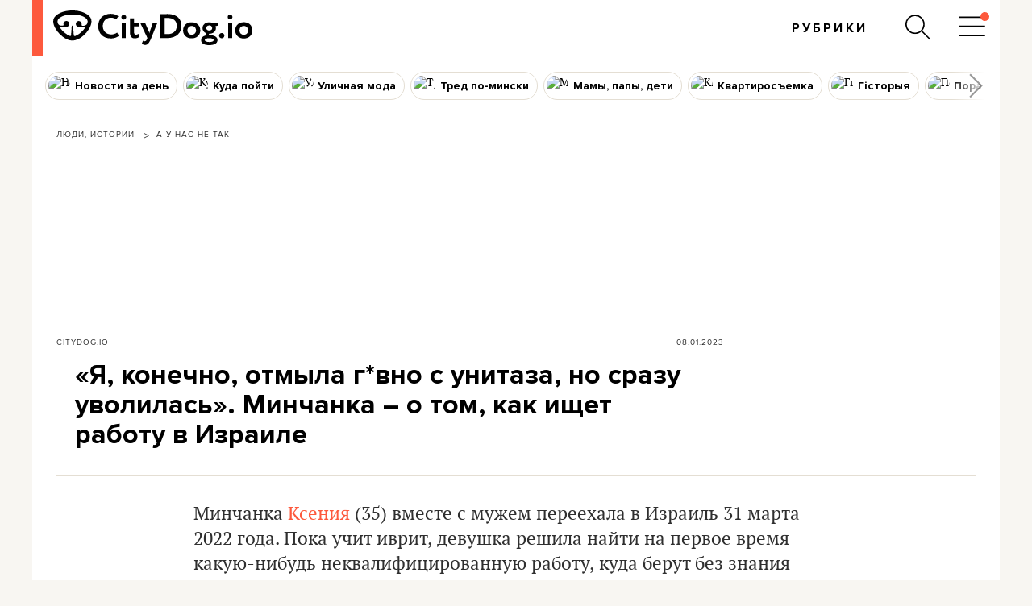

--- FILE ---
content_type: text/html; charset=utf-8
request_url: https://d1glzca3lpvfoz.cloudfront.net/post/rabota-v-izraile/
body_size: 55993
content:
<!DOCTYPE HTML><html
lang="ru"><head><meta
charset="UTF-8"><title>Минчанка – о том, как ищет работу в Израиле и к чему стоит быть готовым соискателям - CityDog.io</title><meta
name="keywords" content="" ><meta
name="description" content="Минчанка Ксения рассказала CityDog.io о том, как проходят ее поиски работы в Израиле, какие зарплаты там предлагают и к чему стоит быть готовым соискателям." ><meta
property="og:image" content="https://stat2.city-dog.by/content/_posts/soc_pic_tmp/31198.jpg?1673202120" ><meta
property="og:title" content="«Я, конечно, отмыла г*вно с унитаза, но сразу уволилась». Минчанка – о том, как ищет работу в Израиле" ><meta
property="og:description" content="Минчанка Ксения рассказала CityDog.io о том, как проходят ее поиски работы в Израиле, какие зарплаты там предлагают и к чему стоит быть готовым соискателям." ><meta
property="og:url" content="https://citydog.io/post/rabota-v-izraile/"><meta
property="og:type" content="article"><meta
property="og:image:width" content="1200" /><meta
property="og:image:height" content="630" /><meta
property="og:image:type" content="image/jpeg" /><meta
property="fb:app_id" content="374494082616548" /><meta
name="twitter:card" content="summary_large_image"><meta
name="twitter:creator" content="@citydog_by"><meta
name="twitter:site" content="@citydog_by"><meta
name="twitter:description" content="Минчанка Ксения рассказала CityDog.io о том, как проходят ее поиски работы в Израиле, какие зарплаты там предлагают и к чему стоит быть готовым соискателям."><meta
name="twitter:title" content="«Я, конечно, отмыла г*вно с унитаза, но сразу уволилась». Минчанка – о том, как ищет работу в Израиле"><meta
name="twitter:image" content="https://stat2.city-dog.by/content/_posts/soc_pic_tmp/31198.jpg?1673202120"><link
rel="canonical" href="https://citydog.io/post/rabota-v-izraile/" /><link
rel="amphtml" href="https://citydog.io/post/rabota-v-izraile/amp/" /><meta
content="width=device-width, initial-scale=1" name="viewport"><meta
name="HandheldFriendly" content="true"><meta
name="MobileOptimized" content="320"><meta
itemprop="identifier" content="31198"><link
rel="preconnect" href="https://stat2.city-dog.by"><link
rel="preconnect" href="https://cdnjs.cloudflare.com"><link
rel="icon" type="image/png" sizes="32x32" href="https://stat2.city-dog.by/favicon-32.png"><link
rel="icon" type="image/png" sizes="16x16" href="https://stat2.city-dog.by/favicon-16.png"><link
rel="shortcut icon" type="image/png" sizes="136x136" href="https://stat2.city-dog.by/favicon-136x136.png"><link
type="image/x-icon" rel="shortcut icon" href="https://stat2.city-dog.by/favicon.ico"><link
rel="apple-touch-icon" sizes="128x128" href="https://stat2.city-dog.by/apple-touch-icon-152x152.png"><link
rel="icon" sizes="192x192" href="https://stat2.city-dog.by/apple-touch-icon-152x152.png">
 <script>(function(w,d,s,l,i){w[l]=w[l]||[];w[l].push({'gtm.start':
new Date().getTime(),event:'gtm.js'});var f=d.getElementsByTagName(s)[0],
j=d.createElement(s),dl=l!='dataLayer'?'&l='+l:'';j.async=true;j.src=
'https://www.googletagmanager.com/gtm.js?id='+i+dl;f.parentNode.insertBefore(j,f);
})(window,document,'script','dataLayer','GTM-P8L4JJG');</script>  <script>if( location.hostname.indexOf('cloudfront.net') !== -1) {
    window.dataLayer = window.dataLayer || []; function gtag(){dataLayer.push(arguments);} gtag('js', new Date()); gtag('config', 'AW-11033433247');
  }</script> <link
href="/css/v3.3/common_v3.3.css?r=194" rel="stylesheet" type="text/css"><link
href="/css/v3.3/common_minsk_v3.3.css?r=194" rel="stylesheet" type="text/css"><link
href="/css/v3.3/new-posts_v3.3.css?r=194" rel="stylesheet" type="text/css"><link
href="/css/v3.3/post_content_v3.3.css?r=194" rel="stylesheet" type="text/css"><link
href="/css/v3.3/post_content_minsk_v3.3.css?r=194" rel="stylesheet" type="text/css"> <script type="text/javascript" src="/js/jquery-3.6.0.min.js?r=194"></script> <script>CD_settings = {
    datepicker_region:"ru",
    gmap_center_lat:53.90,
    gmap_center_long:27.56,
    map_on_demand:false,
    gmap_key:"AIzaSyBePaY16d7ANbfsz_D3zR7qsJmMi9dISB8",
    ymap_close_button:false,
    ymap_key:"8959fba3-f5f0-4913-887a-0f1268e495a0",
    map_type:"yandex",
    disable_soc_stat:true,
    api_site:"https://api.city-dog.by/",
    site_url:"https://citydog.io/"
    }</script> <script type="text/javascript" src="/js/actions_2024.js?r=194"></script> <script>window.dataLayer = window.dataLayer || [];window.dataLayer.push([{"event":"pageVew"},{"page":{"page_id":31198,"page_language":"ru","page_type":"article"}},[{"content":{"content_category":"\u041b\u044e\u0434\u0438, \u0438\u0441\u0442\u043e\u0440\u0438\u0438 | \u0410 \u0443 \u043d\u0430\u0441 \u043d\u0435 \u0442\u0430\u043a","content_author":null,"content_published":"08.01.2023 21:22:00"}}]]);cd_dataLayer_page_data = {"page":{"page_id":31198,"page_language":"ru","page_type":"article"}};cd_dataLayer_content_data = [{"content":{"content_category":"\u041b\u044e\u0434\u0438, \u0438\u0441\u0442\u043e\u0440\u0438\u0438 | \u0410 \u0443 \u043d\u0430\u0441 \u043d\u0435 \u0442\u0430\u043a","content_author":null,"content_published":"08.01.2023 21:22:00"}}];</script>  <script>!function(f,b,e,v,n,t,s)
  {if(f.fbq)return;n=f.fbq=function(){n.callMethod?
  n.callMethod.apply(n,arguments):n.queue.push(arguments)};
  if(!f._fbq)f._fbq=n;n.push=n;n.loaded=!0;n.version='2.0';
  n.queue=[];t=b.createElement(e);t.async=!0;
  t.src=v;s=b.getElementsByTagName(e)[0];
  s.parentNode.insertBefore(t,s)}(window, document,'script',
  'https://connect.facebook.net/en_US/fbevents.js');
  fbq('init', '1304792193390900');
  fbq('track', 'PageView');</script> <noscript>
<img
height="1" width="1" style="display:none"
src="https://www.facebook.com/tr?id=1304792193390900&ev=PageView&noscript=1"/>
</noscript><meta
name="facebook-domain-verification" content="s0t36pz9znw8qidahfdcblmabkam1u" /><script async src="https://securepubads.g.doubleclick.net/tag/js/gpt.js"></script><script>window.googletag = window.googletag || {cmd: []};</script> <script>if (location.hostname.indexOf("cloudfront.net") !== -1) gtag("event", "conversion", {"send_to": "AW-11033433247/2JP5CMzpj9cYEJ-pk40p"});</script><script type="application/ld+json">{"@context":"https:\/\/schema.org","@type":"Organization","name":"CityDog.io","legalName":"CityDog Media","url":"https:\/\/citydog.io\/","sameAs":["https:\/\/www.facebook.com\/CityDog.io","https:\/\/www.instagram.com\/citydog_by\/","https:\/\/telegram.me\/citydogby","https:\/\/www.tiktok.com\/@citydog_by","https:\/\/twitter.com\/citydog_by","https:\/\/www.youtube.com\/channel\/UCVfmbfB38slkRXY9dojDDDQ","https:\/\/vk.com\/citydog","https:\/\/citydog.io\/rss\/"],"foundingDate":2012,"logo":{"@type":"ImageObject","url":"https:\/\/stat2.city-dog.by\/images2022\/citydog_logo_2022.svg","width":239,"height":42},"contactPoint":{"@type":"ContactPoint","email":"editor@citydog.io","contactType":"headquarters","areaServed":"BY","availableLanguage":["ru-BY","be-BY"]}}</script><script type="application/ld+json">{"@context":"https:\/\/schema.org","@type":"NewsMediaOrganization","name":"CityDog.io","legalName":"CityDog Media","url":"https:\/\/citydog.io\/","sameAs":["https:\/\/www.facebook.com\/CityDog.io","https:\/\/www.instagram.com\/citydog_by\/","https:\/\/telegram.me\/citydogby","https:\/\/www.tiktok.com\/@citydog_by","https:\/\/twitter.com\/citydog_by","https:\/\/www.youtube.com\/channel\/UCVfmbfB38slkRXY9dojDDDQ","https:\/\/vk.com\/citydog","https:\/\/citydog.io\/rss\/"],"foundingDate":2012,"logo":{"@type":"ImageObject","url":"https:\/\/stat2.city-dog.by\/images2022\/citydog_logo_2022.svg","width":239,"height":42},"contactPoint":{"@type":"ContactPoint","email":"editor@citydog.io","contactType":"headquarters","areaServed":"BY","availableLanguage":["ru-BY","be-BY"]}}</script><script type="application/ld+json">{
  "@context": "http://schema.org",
  "@type": "WebSite",
  "name": "CityDog.io",
  "url": "https://citydog.io/",
  "potentialAction": {
    "@type": "SearchAction",
    "target": "https://citydog.io/search/?q={search_term_string}",
    "query-input": "required name=search_term_string"
  }
}</script> <script async src="https://pagead2.googlesyndication.com/pagead/js/adsbygoogle.js?client=ca-pub-7896939616308205" crossorigin="anonymous" data-overlays="top"></script> <script>if (window.location.href.indexOf("citydog.io") === -1) {
     document.addEventListener("DOMContentLoaded", function() {
          document.body.classList.add("no-google-banners");
     });
}</script> <style>.no-google-banners .ad-container{display:none !important}.no-google-banners
.adsbygoogle{display:none !important}.ad-container{overflow:hidden;max-width:100%;width:100%;margin:20px
auto 50px;margin:0
auto 50px;padding:15px;background-color:#f8f8f8;text-align:center}@media (max-width: 499px){.ad-container{padding:15px
0 0;margin:2px
auto 35px}}.ad-container:before{_content:"ПРОДОЛЖЕНИЕ ПОСЛЕ РЕКЛАМЫ";content:"Кликните по баннеру, помогите нам заработать. И читайте продолжение ниже.";font:11px sans-serif;display:block;color:#999;text-align:center;margin-bottom:10px;padding:0
5px}._wrapper ins.adsbygoogle[data-ad-status="unfilled"]{display:none !important}._ad-container ins.adsbygoogle:empty,
._ad-container iframe[id^="google_ads_iframe"]:not([width]):not([height]){display:none !important}_ins.adsbygoogle[data-ad-status="unfilled"]{display:none !important}ins.adsbygoogle[data-anchor-status="dismissed"]{_display:none !important;opacity:0.5 !important}</style> <script type="text/javascript">var id_post = "31198";
            CD_settings.current_post_id = "31198";</script> <link
rel="preload" as="image" href="https://stat2.city-dog.by/content/_posts/63b6d59886f4a.jpg"> <script type="application/ld+json">{"@context":"http:\/\/schema.org","@type":"NewsArticle","url":"https:\/\/citydog.io\/post\/rabota-v-izraile\/","mainEntityOfPage":{"@type":"WebPage","@id":"https:\/\/citydog.io\/post\/rabota-v-izraile\/"},"headline":"\u00ab\u042f, \u043a\u043e\u043d\u0435\u0447\u043d\u043e, \u043e\u0442\u043c\u044b\u043b\u0430 \u0433*\u0432\u043d\u043e \u0441 \u0443\u043d\u0438\u0442\u0430\u0437\u0430, \u043d\u043e \u0441\u0440\u0430\u0437\u0443 \u0443\u0432\u043e\u043b\u0438\u043b\u0430\u0441\u044c\u00bb. \u041c\u0438\u043d\u0447\u0430\u043d\u043a\u0430 \u2013 \u043e \u0442\u043e\u043c, \u043a\u0430\u043a \u0438\u0449\u0435\u0442 \u0440\u0430\u0431\u043e\u0442\u0443 \u0432 \u0418\u0437\u0440\u0430\u0438\u043b\u0435","name":"\u00ab\u042f, \u043a\u043e\u043d\u0435\u0447\u043d\u043e, \u043e\u0442\u043c\u044b\u043b\u0430 \u0433*\u0432\u043d\u043e \u0441 \u0443\u043d\u0438\u0442\u0430\u0437\u0430, \u043d\u043e \u0441\u0440\u0430\u0437\u0443 \u0443\u0432\u043e\u043b\u0438\u043b\u0430\u0441\u044c\u00bb. \u041c\u0438\u043d\u0447\u0430\u043d\u043a\u0430 \u2013 \u043e \u0442\u043e\u043c, \u043a\u0430\u043a \u0438\u0449\u0435\u0442 \u0440\u0430\u0431\u043e\u0442\u0443 \u0432 \u0418\u0437\u0440\u0430\u0438\u043b\u0435","image":"https:\/\/stat2.city-dog.by\/content\/_posts\/63b6d59886f4a.jpg","datePublished":"2023-01-08T21:22:00+03:00","dateModified":"2023-01-08T21:22:00+03:00","publisher":{"@type":"Organization","name":"CityDog Media","logo":{"@type":"ImageObject","url":"https:\/\/citydog.io\/images\/1024x1024.png"}},"description":"\u041c\u0438\u043d\u0447\u0430\u043d\u043a\u0430 \u041a\u0441\u0435\u043d\u0438\u044f \u0440\u0430\u0441\u0441\u043a\u0430\u0437\u0430\u043b\u0430 CityDog.io \u043e \u0442\u043e\u043c, \u043a\u0430\u043a \u043f\u0440\u043e\u0445\u043e\u0434\u044f\u0442 \u0435\u0435 \u043f\u043e\u0438\u0441\u043a\u0438 \u0440\u0430\u0431\u043e\u0442\u044b \u0432 \u0418\u0437\u0440\u0430\u0438\u043b\u0435, \u043a\u0430\u043a\u0438\u0435 \u0437\u0430\u0440\u043f\u043b\u0430\u0442\u044b \u0442\u0430\u043c \u043f\u0440\u0435\u0434\u043b\u0430\u0433\u0430\u044e\u0442 \u0438 \u043a \u0447\u0435\u043c\u0443 \u0441\u0442\u043e\u0438\u0442 \u0431\u044b\u0442\u044c \u0433\u043e\u0442\u043e\u0432\u044b\u043c \u0441\u043e\u0438\u0441\u043a\u0430\u0442\u0435\u043b\u044f\u043c.","articleBody":"\u041c\u0438\u043d\u0447\u0430\u043d\u043a\u0430 \u041a\u0441\u0435\u043d\u0438\u044f (35) \u0432\u043c\u0435\u0441\u0442\u0435 \u0441 \u043c\u0443\u0436\u0435\u043c \u043f\u0435\u0440\u0435\u0435\u0445\u0430\u043b\u0430 \u0432 \u0418\u0437\u0440\u0430\u0438\u043b\u044c 31 \u043c\u0430\u0440\u0442\u0430 2022 \u0433\u043e\u0434\u0430. \u041f\u043e\u043a\u0430 \u0443\u0447\u0438\u0442 \u0438\u0432\u0440\u0438\u0442, \u0434\u0435\u0432\u0443\u0448\u043a\u0430 \u0440\u0435\u0448\u0438\u043b\u0430 \u043d\u0430\u0439\u0442\u0438 \u043d\u0430 \u043f\u0435\u0440\u0432\u043e\u0435 \u0432\u0440\u0435\u043c\u044f \u043a\u0430\u043a\u0443\u044e-\u043d\u0438\u0431\u0443\u0434\u044c \u043d\u0435\u043a\u0432\u0430\u043b\u0438\u0444\u0438\u0446\u0438\u0440\u043e\u0432\u0430\u043d\u043d\u0443\u044e \u0440\u0430\u0431\u043e\u0442\u0443, \u043a\u0443\u0434\u0430 \u0431\u0435\u0440\u0443\u0442 \u0431\u0435\u0437 \u0437\u043d\u0430\u043d\u0438\u044f \u044f\u0437\u044b\u043a\u0430. \u0418 \u0432\u043e\u0442 \u043a\u0430\u043a \u0443 \u043d\u0435\u0435 \u044d\u0442\u043e \u043f\u043e\u043b\u0443\u0447\u0430\u0435\u0442\u0441\u044f. \u041a\u0441\u0435\u043d\u0438\u044f \u2013 \u0435\u0432\u0440\u0435\u0439\u043a\u0430 \u043f\u043e \u043c\u0430\u0442\u0435\u0440\u0438\u043d\u0441\u043a\u043e\u0439 \u043b\u0438\u043d\u0438\u0438. \u0421\u0435\u0440\u044c\u0435\u0437\u043d\u043e \u043e \u043f\u0435\u0440\u0435\u0435\u0437\u0434\u0435 \u043d\u0430 \u0438\u0441\u0442\u043e\u0440\u0438\u0447\u0435\u0441\u043a\u0443\u044e \u0440\u043e\u0434\u0438\u043d\u0443 \u0441\u0442\u0430\u043b\u0430 \u0434\u0443\u043c\u0430\u0442\u044c \u0435\u0449\u0435 \u0432 \u043d\u0430\u0447\u0430\u043b\u0435 \u043f\u0440\u043e\u0448\u043b\u043e\u0433\u043e \u0433\u043e\u0434\u0430, \u043d\u043e \u0441\u043f\u0435\u0448\u0438\u0442\u044c \u0441 \u044d\u0442\u0438\u043c \u0431\u044b\u043b\u043e \u043d\u0435\u043a\u0443\u0434\u0430. \u0414\u043e \u0442\u0435\u0445 \u043f\u043e\u0440, \u043f\u043e\u043a\u0430 \u043d\u0435 \u0441\u043b\u0443\u0447\u0438\u043b\u043e\u0441\u044c 24 \u0444\u0435\u0432\u0440\u0430\u043b\u044f, \u0437\u0430\u0434\u0435\u0440\u0436\u0430\u043d\u0438\u0435 \u0441 \u0443\u043a\u0440\u0430\u0438\u043d\u0441\u043a\u0438\u043c \u0444\u043b\u0430\u0433\u043e\u043c \u0438 15 \u0441\u0443\u0442\u043e\u043a \u0432 \u0416\u043e\u0434\u0438\u043d\u043e. \u0413\u0440\u0430\u0436\u0434\u0430\u043d\u0441\u0442\u0432\u043e \u0438 \u041a\u0441\u0435\u043d\u0438\u044f, \u0438 \u0435\u0435 \u043c\u0443\u0436 \u0443\u0436\u0435 \u043f\u043e\u043b\u0443\u0447\u0438\u043b\u0438 \u2013 \u0442\u0435\u043f\u0435\u0440\u044c \u043e\u043d\u0438 \u043f\u043e\u043b\u043d\u043e\u043f\u0440\u0430\u0432\u043d\u044b\u0435 \u0438\u0437\u0440\u0430\u0438\u043b\u044c\u0442\u044f\u043d\u0435. \u0412\u043c\u0435\u0441\u0442\u0435 \u0441 \u043c\u0430\u043c\u043e\u0439 \u0434\u0435\u0432\u0443\u0448\u043a\u0438, \u043a\u043e\u0442\u043e\u0440\u0430\u044f \u043f\u0435\u0440\u0435\u0435\u0445\u0430\u043b\u0430 \u0432 \u0418\u0437\u0440\u0430\u0438\u043b\u044c 5 \u043b\u0435\u0442 \u043d\u0430\u0437\u0430\u0434, \u043f\u0430\u0440\u0430 \u0436\u0438\u0432\u0435\u0442 \u0432 \u0418\u0435\u0440\u0443\u0441\u0430\u043b\u0438\u043c\u0435 \u0432 \u0441\u044a\u0435\u043c\u043d\u043e\u0439 \u043a\u0432\u0430\u0440\u0442\u0438\u0440\u0435. \u0412 \u043f\u043b\u0430\u043d\u0430\u0445 \u2013 \u0432\u044b\u0443\u0447\u0438\u0442\u044c \u0438\u0432\u0440\u0438\u0442, \u043d\u0430\u0439\u0442\u0438 \u0440\u0430\u0431\u043e\u0442\u0443 (\u043c\u0443\u0436\u0443 \u041a\u0441\u0435\u043d\u0438\u0438 \u0441 \u044d\u0442\u0438\u043c \u0443\u0436\u0435 \u043f\u043e\u0432\u0435\u0437\u043b\u043e) \u0438, \u0432\u043e\u0437\u043c\u043e\u0436\u043d\u043e, \u043f\u0435\u0440\u0435\u0431\u0440\u0430\u0442\u044c\u0441\u044f \u0431\u043b\u0438\u0436\u0435 \u043a \u043c\u043e\u0440\u044e. \u041f\u043e\u0447\u0435\u043c\u0443 \u041a\u0441\u0435\u043d\u0438\u0438 \u043f\u0440\u0438\u0448\u043b\u043e\u0441\u044c \u0443\u0435\u0445\u0430\u0442\u044c \u0432 \u0418\u0437\u0440\u0430\u0438\u043b\u044c: \u00ab\u041e\u0441\u0442\u0430\u0432\u0430\u0442\u044c\u0441\u044f \u0431\u044b\u043b\u043e \u0441\u0442\u0440\u0430\u0448\u043d\u043e\u00bb \u2013 \u041c\u044b \u0434\u0430\u0432\u043d\u043e \u0434\u0443\u043c\u0430\u043b\u0438 \u043e\u0431 \u044d\u0442\u043e\u043c \u043f\u0435\u0440\u0435\u0435\u0437\u0434\u0435, \u043d\u043e \u0432\u0441\u0435 \u043a\u0430\u043a-\u0442\u043e \u043d\u0435 \u0441\u0440\u0430\u0441\u0442\u0430\u043b\u043e\u0441\u044c. \u0410 \u0432 \u043d\u0430\u0447\u0430\u043b\u0435 2022 \u0433\u043e\u0434\u0430 \u0440\u0435\u0448\u0438\u043b\u0438, \u0447\u0442\u043e \u0442\u043e\u0447\u043d\u043e \u0443\u0436\u0435 \u043f\u0435\u0440\u0435\u0435\u0434\u0435\u043c: \u0445\u043e\u0442\u0435\u043b\u0438 \u0441\u0434\u0435\u043b\u0430\u0442\u044c \u0432\u0441\u0435 \u0441\u043f\u043e\u043a\u043e\u0439\u043d\u043e \u0447\u0435\u0440\u0435\u0437 \u00ab\u0421\u043e\u0445\u043d\u0443\u0442\u00bb \u2013 \u0435\u0432\u0440\u0435\u0439\u0441\u043a\u0443\u044e \u043e\u0440\u0433\u0430\u043d\u0438\u0437\u0430\u0446\u0438\u044e, \u043f\u043e\u043c\u043e\u0433\u0430\u044e\u0449\u0443\u044e \u0435\u0432\u0440\u0435\u044f\u043c \u0432\u0435\u0440\u043d\u0443\u0442\u044c\u0441\u044f \u043d\u0430 \u0438\u0441\u0442\u043e\u0440\u0438\u0447\u0435\u0441\u043a\u0443\u044e \u0440\u043e\u0434\u0438\u043d\u0443. \u0423 \u043c\u0435\u043d\u044f \u043d\u0430 \u0442\u043e\u0442 \u043c\u043e\u043c\u0435\u043d\u0442 \u0431\u044b\u043b\u0430 \u0440\u0430\u0431\u043e\u0442\u0430 \u043e\u043d\u043b\u0430\u0439\u043d \u2013 \u0438 \u043c\u043e\u0436\u043d\u043e \u0431\u044b\u043b\u043e \u043d\u0435 \u0432\u043e\u043b\u043d\u043e\u0432\u0430\u0442\u044c\u0441\u044f \u043e \u0442\u043e\u043c, \u043a\u0430\u043a \u0438 \u0433\u0434\u0435 \u0443\u0441\u0442\u0440\u043e\u0438\u0442\u044c\u0441\u044f. \u041d\u043e \u0441\u043b\u0443\u0447\u0438\u043b\u043e\u0441\u044c 24 \u0444\u0435\u0432\u0440\u0430\u043b\u044f. \u0427\u0435\u0440\u0435\u0437 \u043f\u0430\u0440\u0443 \u0434\u043d\u0435\u0439, 27-\u0433\u043e \u0447\u0438\u0441\u043b\u0430, \u043c\u044b \u0441 \u043c\u0443\u0436\u0435\u043c \u0437\u0430\u0448\u043b\u0438 \u043d\u0430 \u0438\u0437\u0431\u0438\u0440\u0430\u0442\u0435\u043b\u044c\u043d\u044b\u0439 \u0443\u0447\u0430\u0441\u0442\u043e\u043a \u0433\u043e\u043b\u043e\u0441\u043e\u0432\u0430\u0442\u044c \u043f\u0440\u043e\u0442\u0438\u0432 \u043f\u043e\u043f\u0440\u0430\u0432\u043e\u043a \u0432 \u041a\u043e\u043d\u0441\u0442\u0438\u0442\u0443\u0446\u0438\u044e \u0411\u0435\u043b\u0430\u0440\u0443\u0441\u0438, \u043f\u043e\u0441\u043b\u0435 \u0447\u0435\u0433\u043e \u0441\u043e\u0431\u0438\u0440\u0430\u043b\u0438\u0441\u044c \u043d\u0430 \u043c\u0438\u0442\u0438\u043d\u0433 \u043f\u0440\u043e\u0442\u0438\u0432 \u0432\u043e\u0439\u043d\u044b. \u042f \u043f\u0440\u0438\u0448\u043b\u0430 \u043d\u0430 \u0443\u0447\u0430\u0441\u0442\u043e\u043a \u0441 \u0443\u043a\u0440\u0430\u0438\u043d\u0441\u043a\u0438\u043c \u0444\u043b\u0430\u0433\u043e\u043c, \u0430 \u0432\u044b\u0448\u043b\u0430 \u043f\u043e\u0434 \u043a\u043e\u043d\u0432\u043e\u0435\u043c \u043b\u044e\u0434\u0435\u0439 \u0432 \u0447\u0435\u0440\u043d\u043e\u043c \u0431\u0435\u0437 \u043e\u043f\u043e\u0437\u043d\u0430\u0432\u0430\u0442\u0435\u043b\u044c\u043d\u044b\u0445 \u0437\u043d\u0430\u043a\u043e\u0432. \u041a \u0441\u0447\u0430\u0441\u0442\u044c\u044e, \u043c\u0443\u0436\u0430 \u043d\u0435 \u0437\u0430\u0431\u0440\u0430\u043b\u0438. \u041c\u043d\u0435 \u0441\u0444\u0430\u0431\u0440\u0438\u043a\u043e\u0432\u0430\u043b\u0438 \u043e\u0431\u0432\u0438\u043d\u0435\u043d\u0438\u0435 \u00ab\u0441\u043e\u043f\u0440\u043e\u0442\u0438\u0432\u043b\u0435\u043d\u0438\u0435 \u043f\u0440\u0438 \u0430\u0440\u0435\u0441\u0442\u0435\u00bb \u0438 \u043d\u0430 \u0444\u0430\u0440\u0441\u043e\u0432\u043e\u043c \u0441\u0443\u0434\u0435 \u043f\u043e \u0441\u043a\u0430\u0439\u043f\u0443 \u0434\u0430\u043b\u0438 15 \u0441\u0443\u0442\u043e\u043a \u0438 \u0448\u0442\u0440\u0430\u0444. \u041e\u0442\u0441\u0438\u0434\u0435\u043b\u0430 \u0432 \u0416\u043e\u0434\u0438\u043d\u043e, \u0430 \u043a\u043e\u0433\u0434\u0430 \u0432\u044b\u0448\u043b\u0430, \u043c\u044b \u0441\u0440\u0430\u0437\u0443 \u0440\u0435\u0448\u0438\u043b\u0438 \u0431\u0435\u0436\u0430\u0442\u044c \u0438\u0437 \u0441\u0442\u0440\u0430\u043d\u044b: \u043e\u0441\u0442\u0430\u0432\u0430\u0442\u044c\u0441\u044f \u0431\u044b\u043b\u043e \u0441\u0442\u0440\u0430\u0448\u043d\u043e. \u041c\u043e\u044f \u0441\u0435\u0441\u0442\u0440\u0430 \u043a\u0443\u043f\u0438\u043b\u0430 \u043d\u0430\u043c \u0431\u0438\u043b\u0435\u0442\u044b \u0447\u0435\u0440\u0435\u0437 \u0421\u0442\u0430\u043c\u0431\u0443\u043b \u0434\u043e \u0418\u0437\u0440\u0430\u0438\u043b\u044f. \u0417\u0430 \u0434\u0432\u0435 \u043d\u0435\u0434\u0435\u043b\u0438 \u043c\u044b \u0441\u043e\u0431\u0440\u0430\u043b\u0438 \u0447\u0435\u043c\u043e\u0434\u0430\u043d\u044b, \u043f\u043e\u043f\u0440\u043e\u0449\u0430\u043b\u0438\u0441\u044c \u0441 \u0434\u0440\u0443\u0437\u044c\u044f\u043c\u0438 \u0438 \u0443\u043b\u0435\u0442\u0435\u043b\u0438 \u0432 \u043d\u043e\u0432\u0443\u044e \u0436\u0438\u0437\u043d\u044c. \u041a\u0430\u043a \u043f\u0440\u043e\u0445\u043e\u0434\u044f\u0442 \u043f\u043e\u0438\u0441\u043a\u0438 \u0440\u0430\u0431\u043e\u0442\u044b: \u00ab\u041d\u0435 \u0434\u043e\u043b\u0436\u0435\u043d \u043e\u0434\u0438\u043d \u0438 \u0442\u043e\u0442 \u0436\u0435 \u0447\u0435\u043b\u043e\u0432\u0435\u043a \u0433\u043e\u0442\u043e\u0432\u0438\u0442\u044c \u0435\u0434\u0443 \u0438 \u043c\u044b\u0442\u044c \u0442\u043e\u043b\u0447\u043a\u0438\u00bb \u2013 \u0418\u0437\u0440\u0430\u0438\u043b\u044c \u0432 \u043f\u043b\u0430\u043d\u0435 \u043f\u043e\u043c\u043e\u0449\u0438 \u043d\u043e\u0432\u044b\u043c \u0440\u0435\u043f\u0430\u0442\u0440\u0438\u0430\u043d\u0442\u0430\u043c \u0441\u0443\u043f\u0435\u0440\u0441\u043a\u0430\u044f \u0441\u0442\u0440\u0430\u043d\u0430. \u041f\u0435\u0440\u0432\u044b\u0435 \u043f\u043e\u043b\u0433\u043e\u0434\u0430 \u0432\u0441\u0435\u043c \u043f\u043b\u0430\u0442\u044f\u0442 \u043a\u043e\u0440\u0437\u0438\u043d\u0443 \u0430\u0431\u0441\u043e\u0440\u0431\u0446\u0438\u0438 \u2013 \u0444\u0438\u043d\u0430\u043d\u0441\u043e\u0432\u0443\u044e \u043f\u043e\u043c\u043e\u0449\u044c (\u043e\u0434\u0438\u043d \u0447\u0435\u043b\u043e\u0432\u0435\u043a \u2013 2839 \u0448\u0435\u043a\u0435\u043b\u0435\u0439, \u0438\u043b\u0438 \u043f\u043e\u0447\u0442\u0438 810$; \u0441\u0435\u043c\u0435\u0439\u043d\u0430\u044f \u043f\u0430\u0440\u0430, \u043a\u0430\u043a \u043c\u044b, \u2013 5212 \u0448\u0435\u043a\u0435\u043b\u0435\u0439, \u0438\u043b\u0438 1485$; \u0437\u0430 \u043a\u0430\u0436\u0434\u043e\u0433\u043e \u0440\u0435\u0431\u0435\u043d\u043a\u0430 \u0432 \u0441\u0435\u043c\u044c\u0435 \u0442\u043e\u0436\u0435 \u0438\u0434\u0435\u0442 \u0434\u043e\u043f\u043b\u0430\u0442\u0430 \u0432 \u0437\u0430\u0432\u0438\u0441\u0438\u043c\u043e\u0441\u0442\u0438 \u043e\u0442 \u0432\u043e\u0437\u0440\u0430\u0441\u0442\u0430). \u0413\u043e\u0441\u0443\u0434\u0430\u0440\u0441\u0442\u0432\u043e \u0441\u043f\u043e\u043d\u0441\u0438\u0440\u0443\u0435\u0442 \u0448\u043a\u043e\u043b\u0443 \u0438\u0432\u0440\u0438\u0442\u0430, \u0430 \u043f\u043e\u0441\u043b\u0435 \u0441\u0434\u0430\u0447\u0438 \u044d\u043a\u0437\u0430\u043c\u0435\u043d\u0430 \u043d\u0430 \u0437\u043d\u0430\u043d\u0438\u0435 \u044f\u0437\u044b\u043a\u0430 \u043c\u043e\u0436\u043d\u043e \u043f\u043e\u0439\u0442\u0438 \u0443\u0447\u0438\u0442\u044c\u0441\u044f \u043d\u0430 \u043a\u0430\u043a\u0443\u044e-\u043d\u0438\u0431\u0443\u0434\u044c \u043f\u0440\u043e\u0444\u0435\u0441\u0441\u0438\u044e \u2013 \u0434\u0430\u0436\u0435 \u0432 IT. \u0418 \u044d\u0442\u043e \u0442\u043e\u0436\u0435 \u0447\u0430\u0441\u0442\u0438\u0447\u043d\u043e \u043e\u043f\u043b\u0430\u0447\u0438\u0432\u0430\u0435\u0442\u0441\u044f \u0433\u043e\u0441\u0443\u0434\u0430\u0440\u0441\u0442\u0432\u043e\u043c. \u041d\u043e \u043d\u0430 \u044d\u0442\u043e \u043f\u0440\u0438\u0434\u0435\u0442\u0441\u044f \u043f\u043e\u0442\u0440\u0430\u0442\u0438\u0442\u044c \u043e\u0434\u0438\u043d-\u0434\u0432\u0430 \u0433\u043e\u0434\u0430 \u0432 \u0437\u0430\u0432\u0438\u0441\u0438\u043c\u043e\u0441\u0442\u0438 \u043e\u0442 \u0441\u0440\u043e\u043a\u043e\u0432 \u043e\u0431\u0443\u0447\u0435\u043d\u0438\u044f. \u041f\u043e\u044d\u0442\u043e\u043c\u0443, \u043f\u043e\u043a\u0430 \u0443\u0447\u0438\u0448\u044c\u0441\u044f, \u0441\u0442\u043e\u0438\u0442 \u043d\u0430\u0439\u0442\u0438 \u043a\u0430\u043a\u0443\u044e-\u043d\u0438\u0431\u0443\u0434\u044c \u043d\u0435\u043a\u0432\u0430\u043b\u0438\u0444\u0438\u0446\u0438\u0440\u043e\u0432\u0430\u043d\u043d\u0443\u044e \u0440\u0430\u0431\u043e\u0442\u0443, \u043a\u0443\u0434\u0430 \u0431\u0435\u0440\u0443\u0442 \u0431\u0435\u0437 \u0437\u043d\u0430\u043d\u0438\u044f \u044f\u0437\u044b\u043a\u0430. \u0422\u0435, \u043a\u0442\u043e \u043f\u0435\u0440\u0435\u0435\u0445\u0430\u043b \u0432 90-\u0445, \u0434\u0430\u0436\u0435 \u0433\u043e\u0432\u043e\u0440\u044f\u0442: \u043d\u0435 \u0440\u0430\u0431\u043e\u0442\u0430\u043b \u043d\u0430 \u0437\u0430\u0432\u043e\u0434\u0435 \u0438\u043b\u0438 \u0443\u0431\u043e\u0440\u043a\u0435 \u2013 \u043d\u0435 \u0438\u0437\u0440\u0430\u0438\u043b\u044c\u0442\u044f\u043d\u0438\u043d. \u041c\u043e\u043b, \u0432\u0441\u0435 \u0447\u0435\u0440\u0435\u0437 \u044d\u0442\u043e \u043f\u0440\u043e\u0445\u043e\u0434\u0438\u043b\u0438 \u2013 \u0438\u043d\u0430\u0447\u0435 \u043d\u0438\u043a\u0430\u043a. \u041f\u0440\u0430\u0432\u0434\u0430, \u0441\u0435\u0439\u0447\u0430\u0441 \u044d\u0442\u043e \u043d\u0435 \u0441\u043e\u0432\u0441\u0435\u043c \u0432\u0435\u0440\u043d\u043e: \u0432\u044b \u043c\u043e\u0436\u0435\u0442\u0435 \u043f\u043e\u0434\u0442\u0432\u0435\u0440\u0434\u0438\u0442\u044c \u0441\u0432\u043e\u0439 \u0434\u0438\u043f\u043b\u043e\u043c \u0438 \u043f\u043e\u0439\u0442\u0438 \u0440\u0430\u0431\u043e\u0442\u0430\u0442\u044c \u043f\u043e \u0441\u043f\u0435\u0446\u0438\u0430\u043b\u044c\u043d\u043e\u0441\u0442\u0438. \u0412\u0440\u0430\u0447\u0435\u0439, \u043d\u0430\u043f\u0440\u0438\u043c\u0435\u0440, \u0432\u043e\u0437\u044c\u043c\u0443\u0442 \u0441 \u0443\u0434\u043e\u0432\u043e\u043b\u044c\u0441\u0442\u0432\u0438\u0435\u043c. \u0418\u043b\u0438 \u0435\u0441\u043b\u0438 \u0432\u044b \u0430\u0439\u0442\u0438\u0448\u043d\u0438\u043a \u0441\u043e \u0437\u043d\u0430\u043d\u0438\u0435\u043c \u0430\u043d\u0433\u043b\u0438\u0439\u0441\u043a\u043e\u0433\u043e, \u0442\u043e \u0434\u0430\u0436\u0435 \u0438\u0432\u0440\u0438\u0442 \u0432\u0430\u043c \u043d\u0435 \u043e\u0431\u044f\u0437\u0430\u0442\u0435\u043b\u044c\u043d\u043e \u0437\u043d\u0430\u0442\u044c. \u0412\u043e\u0442 \u043c\u043e\u044f \u0441\u043f\u0435\u0446\u0438\u0430\u043b\u044c\u043d\u043e\u0441\u0442\u044c \u043d\u0435 \u0432\u043e\u0441\u0442\u0440\u0435\u0431\u043e\u0432\u0430\u043d\u0430. \u041f\u043e\u044d\u0442\u043e\u043c\u0443 \u0438\u0449\u0443 \u0432\u0430\u043a\u0430\u043d\u0441\u0438\u0438 \u0441\u0440\u0435\u0434\u0438 \u043d\u0435\u043a\u0432\u0430\u043b\u0438\u0444\u0438\u0446\u0438\u0440\u043e\u0432\u0430\u043d\u043d\u043e\u0433\u043e \u0442\u0440\u0443\u0434\u0430, \u0431\u0435\u0437 \u0437\u043d\u0430\u043d\u0438\u044f \u0438\u0432\u0440\u0438\u0442\u0430 \u0438\u043b\u0438 \u0441 \u043c\u0438\u043d\u0438\u043c\u0430\u043b\u044c\u043d\u044b\u043c. \u0412 \u043e\u0441\u043d\u043e\u0432\u043d\u043e\u043c \u0434\u043b\u044f \u0436\u0435\u043d\u0449\u0438\u043d \u0435\u0441\u0442\u044c \u0442\u0430\u043a\u0438\u0435 \u0432\u0430\u0440\u0438\u0430\u043d\u0442\u044b: \u0443\u0431\u043e\u0440\u043a\u0430 \u0434\u043e\u043c\u043e\u0432 \u0438 \u0433\u043e\u0441\u0442\u0438\u043d\u0438\u0446, \u0432\u043e\u0441\u043f\u0438\u0442\u0430\u0442\u0435\u043b\u044c\u043d\u0438\u0446\u0430 \u0432 \u044f\u0441\u043b\u044f\u0445, \u0443\u0445\u043e\u0434 \u0437\u0430 \u043f\u043e\u0436\u0438\u043b\u044b\u043c\u0438 \u043b\u044e\u0434\u044c\u043c\u0438, \u0440\u0430\u0431\u043e\u0442\u0430 \u043d\u0430 \u0437\u0430\u0432\u043e\u0434\u0435, \u043f\u0440\u043e\u0434\u0430\u0432\u0449\u0438\u0446\u0430 \u0432 \u00ab\u0440\u0443\u0441\u0441\u043a\u0438\u0445\u00bb \u043c\u0430\u0433\u0430\u0437\u0438\u043d\u0430\u0445. \u041b\u0438\u0447\u043d\u043e \u0434\u043b\u044f \u043c\u0435\u043d\u044f \u043f\u043e\u0447\u0442\u0438 \u0432\u0441\u0435 \u044d\u0442\u0438 \u0432\u0430\u0440\u0438\u0430\u043d\u0442\u044b \u043d\u0435 \u043e\u0447\u0435\u043d\u044c \u0443\u0434\u0430\u0447\u043d\u044b\u0435. \u0417\u0430 \u0447\u0443\u0436\u0438\u0445 \u0434\u0435\u0442\u0435\u0439 \u044f \u043d\u0435 \u0445\u043e\u0447\u0443 \u043d\u0435\u0441\u0442\u0438 \u043e\u0442\u0432\u0435\u0442\u0441\u0442\u0432\u0435\u043d\u043d\u043e\u0441\u0442\u044c; \u0437\u0430\u0432\u043e\u0434\u043e\u0432 \u0432 \u0418\u0435\u0440\u0443\u0441\u0430\u043b\u0438\u043c\u0435 \u043f\u043e\u0447\u0442\u0438 \u043d\u0435\u0442; \u0432 \u043c\u0430\u0433\u0430\u0437\u0438\u043d\u0430\u0445 \u043f\u043b\u0430\u0442\u044f\u0442 \u0441\u043b\u0438\u0448\u043a\u043e\u043c \u043c\u0430\u043b\u043e, \u0434\u0430 \u0438 \u043c\u0435\u0441\u0442\u0430 \u0442\u0430\u043c \u0440\u0430\u0437\u0431\u0438\u0440\u0430\u044e\u0442 \u043c\u043e\u043c\u0435\u043d\u0442\u0430\u043b\u044c\u043d\u043e; \u0441 \u0443\u0431\u043e\u0440\u043a\u043e\u0439, \u0441\u043a\u0430\u0436\u0435\u043c \u0442\u0430\u043a, \u043d\u0435 \u0441\u043b\u043e\u0436\u0438\u043b\u043e\u0441\u044c. \u041e\u0441\u0442\u0430\u044e\u0442\u0441\u044f \u043f\u043e\u0436\u0438\u043b\u044b\u0435 \u043b\u044e\u0434\u0438 \u2013 \u0432 \u044d\u0442\u043e\u043c \u043d\u0430\u043f\u0440\u0430\u0432\u043b\u0435\u043d\u0438\u0438, \u0432\u0438\u0434\u0438\u043c\u043e, \u0438 \u0431\u0443\u0434\u0443 \u0440\u0430\u0431\u043e\u0442\u0430\u0442\u044c. \u041f\u043e\u043b\u0443\u0447\u0438\u0432 \u0433\u0440\u0430\u0436\u0434\u0430\u043d\u0441\u0442\u0432\u043e, \u044f \u0441\u043c\u043e\u0433\u043b\u0430 \u043a\u0430\u043a-\u0442\u043e \u0443\u0441\u0442\u0440\u043e\u0438\u0442\u044c\u0441\u044f \u043d\u0430 \u0440\u0430\u0431\u043e\u0442\u0443: \u0432 \u0442\u0435\u043e\u0440\u0438\u0438 \u2013 \u043d\u0430 \u0432\u0430\u043a\u0430\u043d\u0441\u0438\u044e \u00ab\u043f\u043e\u043c\u043e\u0449\u043d\u0438\u043a \u043f\u043e\u0432\u0430\u0440\u0430\u00bb \u0432 \u0441\u0442\u043e\u043b\u043e\u0432\u0443\u044e (\u0443 \u043c\u0435\u043d\u044f \u0435\u0441\u0442\u044c \u043f\u043e\u0432\u0430\u0440\u0441\u043a\u043e\u0435 \u043e\u0431\u0440\u0430\u0437\u043e\u0432\u0430\u043d\u0438\u0435, \u043d\u043e \u044f \u0434\u0430\u0432\u043d\u043e \u043d\u0435 \u0440\u0430\u0431\u043e\u0442\u0430\u044e \u0432 \u044d\u0442\u043e\u0439 \u0441\u0444\u0435\u0440\u0435 \u043f\u043e \u0441\u043e\u0441\u0442\u043e\u044f\u043d\u0438\u044e \u0437\u0434\u043e\u0440\u043e\u0432\u044c\u044f). \u041e\u043a\u0430\u0437\u0430\u043b\u043e\u0441\u044c, \u043e\u043d\u0438 \u0441\u0430\u043c\u0438 \u043d\u0435 \u0437\u043d\u0430\u043b\u0438, \u043a\u0430\u043a\u0438\u0435 \u0443 \u043c\u0435\u043d\u044f \u043e\u0431\u044f\u0437\u0430\u043d\u043d\u043e\u0441\u0442\u0438 \u0438 \u0447\u0442\u043e \u0438\u043c\u0435\u043d\u043d\u043e \u044f \u0434\u043e\u043b\u0436\u043d\u0430 \u0434\u0435\u043b\u0430\u0442\u044c. \u042f \u043c\u043e\u0433\u043b\u0430 \u0433\u043e\u0442\u043e\u0432\u0438\u0442\u044c, \u0447\u0438\u0441\u0442\u0438\u0442\u044c \u043a\u0443\u0445\u043d\u044e \u0438 \u0434\u0440\u0430\u0438\u0442\u044c \u0442\u0435\u0445\u043d\u0438\u043a\u0443, \u043d\u0430\u0432\u043e\u0434\u0438\u0442\u044c \u043f\u043e\u0440\u044f\u0434\u043e\u043a \u0432 \u0437\u0430\u043b\u0435, \u043f\u043e\u043c\u043e\u0433\u0430\u0442\u044c \u043d\u0430 \u043c\u044b\u0442\u044c\u0435 \u043f\u043e\u0441\u0443\u0434\u044b. \u041d\u043e \u0432 \u043e\u0434\u0438\u043d \u0434\u0435\u043d\u044c \u043c\u0435\u043d\u044f \u043e\u0442\u043f\u0440\u0430\u0432\u0438\u043b\u0438 \u0447\u0438\u0441\u0442\u0438\u0442\u044c \u0440\u0430\u0437\u0434\u0435\u0432\u0430\u043b\u043a\u0438 \u0441 \u0442\u0443\u0430\u043b\u0435\u0442\u0430\u043c\u0438. \u042f, \u043a\u043e\u043d\u0435\u0447\u043d\u043e, \u043e\u0442\u043c\u044b\u043b\u0430 \u0433*\u0432\u043d\u043e \u0441 \u0443\u043d\u0438\u0442\u0430\u0437\u0430, \u043d\u043e \u044d\u0442\u043e \u0431\u044b\u043b \u043c\u043e\u0439 \u043f\u043e\u0441\u043b\u0435\u0434\u043d\u0438\u0439 \u0440\u0430\u0431\u043e\u0447\u0438\u0439 \u0434\u0435\u043d\u044c. \u041d\u0435 \u043d\u0430 \u0442\u0430\u043a\u043e\u0435 \u044f \u0443\u0441\u0442\u0440\u0430\u0438\u0432\u0430\u043b\u0430\u0441\u044c. \u0414\u0430 \u0438 \u043d\u0435 \u0434\u043e\u043b\u0436\u0435\u043d \u043e\u0434\u0438\u043d \u0438 \u0442\u043e\u0442 \u0436\u0435 \u0447\u0435\u043b\u043e\u0432\u0435\u043a \u0433\u043e\u0442\u043e\u0432\u0438\u0442\u044c \u0435\u0434\u0443 \u0438 \u043c\u044b\u0442\u044c \u0442\u043e\u043b\u0447\u043a\u0438. \u041d\u0435\u043f\u0440\u0430\u0432\u0438\u043b\u044c\u043d\u043e \u044d\u0442\u043e. \u041f\u0440\u043e\u0440\u0430\u0431\u043e\u0442\u0430\u043b\u0430 \u0432\u0441\u0435\u0433\u043e \u0447\u0435\u0442\u044b\u0440\u0435 \u0434\u043d\u044f \u2013 \u0438 \u0443\u0432\u043e\u043b\u0438\u043b\u0430\u0441\u044c. \u0427\u0442\u043e \u043d\u0443\u0436\u043d\u043e \u0437\u043d\u0430\u0442\u044c \u0442\u0435\u043c, \u043a\u0442\u043e \u0441\u043e\u0431\u0438\u0440\u0430\u0435\u0442\u0441\u044f \u0438\u0441\u043a\u0430\u0442\u044c \u0440\u0430\u0431\u043e\u0442\u0443 \u0432 \u0418\u0437\u0440\u0430\u0438\u043b\u0435 \u0413\u043b\u0430\u0432\u043d\u0430\u044f \u043e\u0441\u043e\u0431\u0435\u043d\u043d\u043e\u0441\u0442\u044c \u2013 \u044d\u0442\u043e \u0437\u043d\u0430\u043d\u0438\u0435 \u0438\u0432\u0440\u0438\u0442\u0430. \u0421 \u043d\u0438\u043c \u0432\u0430\u043c \u043e\u0442\u043a\u0440\u043e\u0435\u0442\u0441\u044f \u0433\u043e\u0440\u0430\u0437\u0434\u043e \u0431\u043e\u043b\u044c\u0448\u0435 \u0432\u043e\u0437\u043c\u043e\u0436\u043d\u043e\u0441\u0442\u0435\u0439 \u0438 \u0438\u043d\u0442\u0435\u0440\u0435\u0441\u043d\u044b\u0445 \u0432\u0430\u043a\u0430\u043d\u0441\u0438\u0439. \u0417\u043d\u0430\u043d\u0438\u0435 \u0430\u043d\u0433\u043b\u0438\u0439\u0441\u043a\u043e\u0433\u043e, \u0438\u043d\u043e\u0433\u0434\u0430 \u0430\u0440\u0430\u0431\u0441\u043a\u043e\u0433\u043e \u0438\u043b\u0438 \u0440\u0443\u0441\u0441\u043a\u043e\u0433\u043e \u0442\u043e\u0436\u0435 \u0432\u0430\u0436\u043d\u043e \u0434\u043b\u044f \u043c\u043d\u043e\u0433\u0438\u0445 \u0440\u0430\u0431\u043e\u0442\u043e\u0434\u0430\u0442\u0435\u043b\u0435\u0439. \u0418\u043d\u043e\u0433\u0434\u0430 \u043d\u0430 \u0441\u043e\u0431\u0435\u0441\u0435\u0434\u043e\u0432\u0430\u043d\u0438\u0438 \u0441\u043f\u0440\u0430\u0448\u0438\u0432\u0430\u044e\u0442 \u043e \u0432\u0430\u0448\u0438\u0445 \u0440\u0435\u043b\u0438\u0433\u0438\u043e\u0437\u043d\u044b\u0445 \u0432\u0437\u0433\u043b\u044f\u0434\u0430\u0445. \u0414\u043b\u044f \u043a\u0430\u043a\u0438\u0445-\u0442\u043e \u0441\u043f\u0435\u0446\u0438\u0444\u0438\u043a \u043c\u043e\u0433\u0443\u0442 \u043d\u0435 \u043f\u043e\u0434\u0445\u043e\u0434\u0438\u0442\u044c \u043b\u044e\u0434\u0438 \u0434\u0440\u0443\u0433\u0438\u0445 \u043a\u043e\u043d\u0444\u0435\u0441\u0441\u0438\u0439. \u041d\u0430\u043f\u0440\u0438\u043c\u0435\u0440, \u0432 \u043a\u043e\u0448\u0435\u0440\u043d\u0443\u044e \u043f\u0435\u043a\u0430\u0440\u043d\u044e, \u0433\u0434\u0435 \u0432\u043b\u0430\u0434\u0435\u043b\u0435\u0446 \u2013 \u0440\u0435\u043b\u0438\u0433\u0438\u043e\u0437\u043d\u044b\u0439 \u0435\u0432\u0440\u0435\u0439, \u043c\u043e\u0433\u0443\u0442 \u043d\u0435 \u0432\u0437\u044f\u0442\u044c \u0441\u0432\u0435\u0442\u0441\u043a\u043e\u0433\u043e \u0447\u0435\u043b\u043e\u0432\u0435\u043a\u0430. \u0415\u0449\u0435 \u043e\u0434\u043d\u0430 \u043e\u0441\u043e\u0431\u0435\u043d\u043d\u043e\u0441\u0442\u044c \u2013 \u044d\u0442\u043e \u0448\u0430\u0431\u0431\u0430\u0442 \u0438 \u0434\u0440\u0443\u0433\u0438\u0435 \u0435\u0432\u0440\u0435\u0439\u0441\u043a\u0438\u0435 \u043f\u0440\u0430\u0437\u0434\u043d\u0438\u043a\u0438, \u043a\u043e\u0433\u0434\u0430 \u0432\u043e \u0432\u0441\u0435\u0439 \u0441\u0442\u0440\u0430\u043d\u0435 \u043d\u0438\u0447\u0435\u0433\u043e \u0438 \u043d\u0438\u043a\u0442\u043e \u043d\u0435 \u0440\u0430\u0431\u043e\u0442\u0430\u0435\u0442 (\u043d\u043e \u0435\u0441\u0442\u044c \u0438\u0441\u043a\u043b\u044e\u0447\u0435\u043d\u0438\u044f \u0441\u0440\u0435\u0434\u0438 \u0447\u0430\u0441\u0442\u043d\u044b\u0445 \u043f\u0440\u0435\u0434\u043f\u0440\u0438\u044f\u0442\u0438\u0439). \u041e\u0434\u043d\u0430\u043a\u043e \u0438 \u043f\u043b\u0430\u0442\u044f\u0442 \u0432 \u044d\u0442\u043e\u0442 \u0434\u0435\u043d\u044c \u0431\u043e\u043b\u044c\u0448\u0435, \u0435\u0441\u043b\u0438 \u0443\u0436 \u043f\u0440\u0438\u0445\u043e\u0434\u0438\u0442\u0441\u044f \u0440\u0430\u0431\u043e\u0442\u0430\u0442\u044c. \u041d\u0435\u043a\u043e\u0442\u043e\u0440\u044b\u0435 \u0441\u043f\u0435\u0446\u0438\u0430\u043b\u044c\u043d\u043e \u0438\u0449\u0443\u0442 \u0441\u043e\u0442\u0440\u0443\u0434\u043d\u0438\u043a\u043e\u0432 \u0438\u043c\u0435\u043d\u043d\u043e \u043d\u0430 \u0448\u0430\u0431\u0431\u0430\u0442\u044b. \u0427\u0430\u0441\u0442\u043e \u0432 \u0418\u0437\u0440\u0430\u0438\u043b\u0435 \u0440\u0430\u0431\u043e\u0442\u0430\u044e\u0442 \u043f\u043e 6 \u0434\u043d\u0435\u0439 \u0432 \u043d\u0435\u0434\u0435\u043b\u044e \u2013 \u0438 \u0432\u044b\u0445\u043e\u0434\u043d\u043e\u0439 \u0431\u0443\u0434\u0435\u0442 \u043a\u0430\u043a \u0440\u0430\u0437 \u043d\u0430 \u0448\u0430\u0431\u0431\u0430\u0442, \u043a\u043e\u0433\u0434\u0430 \u0432\u0441\u0435 \u0437\u0430\u043a\u0440\u044b\u0442\u043e. \u0422\u043e \u0435\u0441\u0442\u044c \u0442\u044b \u043d\u0438 \u043f\u043e\u0435\u0445\u0430\u0442\u044c \u0431\u0435\u0437 \u043c\u0430\u0448\u0438\u043d\u044b \u043d\u0438\u043a\u0443\u0434\u0430 \u043d\u0435 \u043c\u043e\u0436\u0435\u0448\u044c, \u043d\u0438 \u0434\u0435\u043b\u0430 \u043b\u0438\u0447\u043d\u044b\u0435 \u043f\u043e\u0434\u0435\u043b\u0430\u0442\u044c. \u041f\u043e\u044d\u0442\u043e\u043c\u0443, \u0447\u0442\u043e\u0431\u044b \u0441\u0445\u043e\u0434\u0438\u0442\u044c, \u0441\u043a\u0430\u0436\u0435\u043c, \u0432 \u0431\u0430\u043d\u043a \u0438\u043b\u0438 \u043a \u0432\u0440\u0430\u0447\u0443, \u043f\u0440\u0438\u0434\u0435\u0442\u0441\u044f \u043e\u0442\u043f\u0440\u0430\u0448\u0438\u0432\u0430\u0442\u044c\u0441\u044f \u0441 \u0440\u0430\u0431\u043e\u0442\u044b. \u041d\u043e \u043e\u0442\u043f\u0443\u0441\u043a\u0430\u044e\u0442 \u0431\u0435\u0437 \u043f\u0440\u043e\u0431\u043b\u0435\u043c, \u0432\u0441\u0435 \u0442\u0430\u043a \u0434\u0435\u043b\u0430\u044e\u0442. \u0412\u0441\u0442\u0430\u0432\u0430\u0442\u044c \u043d\u0430 \u0440\u0430\u0431\u043e\u0442\u0443 \u043f\u0440\u0438\u0434\u0435\u0442\u0441\u044f \u0440\u0430\u043d\u043e: \u0440\u0430\u0431\u043e\u0447\u0438\u0439 \u0434\u0435\u043d\u044c \u043d\u0430\u0447\u0438\u043d\u0430\u0435\u0442\u0441\u044f \u0432 7-8 \u0443\u0442\u0440\u0430. \u0412\u0440\u043e\u0434\u0435 \u0438\u0437\u0440\u0430\u0438\u043b\u044c\u0441\u043a\u0438\u0435 \u0433\u043e\u0440\u043e\u0434\u0430 \u043c\u0430\u043b\u0435\u043d\u044c\u043a\u0438\u0435, \u043d\u043e, \u043d\u0430\u043f\u0440\u0438\u043c\u0435\u0440, \u0432 \u0418\u0435\u0440\u0443\u0441\u0430\u043b\u0438\u043c\u0435 \u043f\u043e \u0433\u043e\u0440\u0430\u043c \u043c\u043e\u0436\u043d\u043e \u0434\u043e\u0431\u0438\u0440\u0430\u0442\u044c\u0441\u044f \u0434\u043e \u0440\u0430\u0431\u043e\u0442\u044b \u0446\u0435\u043b\u044b\u0439 \u0447\u0430\u0441. \u0414\u043e\u0431\u0430\u0432\u0438\u0442\u044c \u0435\u0449\u0435 \u0432\u0440\u0435\u043c\u044f \u043d\u0430 \u0443\u0442\u0440\u0435\u043d\u043d\u0438\u0435 \u0441\u0431\u043e\u0440\u044b \u2013 \u0438 \u0432\u043e\u0442 \u0443\u0436\u0435 \u0442\u044b \u0434\u043e\u043b\u0436\u043d\u0430 \u0432\u0441\u0442\u0430\u0432\u0430\u0442\u044c \u0432 5 \u0443\u0442\u0440\u0430. \u041f\u043e\u0441\u043b\u0435 \u0444\u0440\u0438\u043b\u0430\u043d\u0441\u0430 \u044d\u0442\u043e \u043e\u0447\u0435\u043d\u044c \u0442\u044f\u0436\u0435\u043b\u043e. \u041e\u0441\u043d\u043e\u0432\u043d\u043e\u0439 \u0440\u044b\u043d\u043e\u043a \u0440\u0430\u0431\u043e\u0442\u044b \u043d\u0430\u0445\u043e\u0434\u0438\u0442\u0441\u044f \u0432 \u0422\u0435\u043b\u044c-\u0410\u0432\u0438\u0432\u0435 \u0438 \u0435\u0433\u043e \u043e\u043a\u0440\u0435\u0441\u0442\u043d\u043e\u0441\u0442\u044f\u0445 \u2013 \u0442\u0430\u043c \u0431\u043e\u043b\u044c\u0448\u0435 \u0432\u0441\u0435\u0433\u043e \u0432\u0430\u043a\u0430\u043d\u0441\u0438\u0439, \u0438 \u043e\u043d\u0438 \u0440\u0430\u0437\u043d\u043e\u043e\u0431\u0440\u0430\u0437\u043d\u0435\u0435. \u0412 \u0434\u0440\u0443\u0433\u0438\u0445 \u0436\u0435 \u0433\u043e\u0440\u043e\u0434\u0430\u0445 \u0438 \u0440\u0435\u0433\u0438\u043e\u043d\u0430\u0445 \u0432\u044b\u0431\u043e\u0440 \u0431\u043e\u043b\u0435\u0435 \u0441\u043a\u0440\u043e\u043c\u043d\u044b\u0439 \u0438 \u043e\u0447\u0435\u043d\u044c \u043e\u0433\u0440\u0430\u043d\u0438\u0447\u0435\u043d\u043d\u044b\u0439. \u041d\u043e \u043f\u0440\u0438 \u0436\u0435\u043b\u0430\u043d\u0438\u0438 \u0432\u0441\u0435 \u0440\u0430\u0432\u043d\u043e \u0440\u0430\u0431\u043e\u0442\u0443 \u043c\u043e\u0436\u043d\u043e \u043d\u0430\u0439\u0442\u0438 \u0432\u0435\u0437\u0434\u0435. \u0421\u0440\u0435\u0434\u0438 \u043d\u043e\u0432\u044b\u0445 \u0440\u0435\u043f\u0430\u0442\u0440\u0438\u0430\u043d\u0442\u043e\u0432 \u043e\u0447\u0435\u043d\u044c \u0440\u0430\u0441\u043f\u0440\u043e\u0441\u0442\u0440\u0430\u043d\u0435\u043d \u043f\u043e\u0438\u0441\u043a \u0440\u0430\u0431\u043e\u0442\u044b \u0447\u0435\u0440\u0435\u0437 \u0440\u0430\u0437\u043b\u0438\u0447\u043d\u044b\u0435 \u0447\u0430\u0442\u044b \u0432 WhatsApp, Telegram \u0438\u043b\u0438 \u0433\u0440\u0443\u043f\u043f\u044b \u0432 Facebook. \u041d\u0430 \u043f\u0435\u0440\u0432\u043e\u0435 \u0432\u0440\u0435\u043c\u044f \u0434\u043b\u044f \u043d\u043e\u0432\u0438\u0447\u043a\u043e\u0432 \u0432 \u0441\u0442\u0440\u0430\u043d\u0435 \u0442\u0430\u043c \u0441\u043e\u0431\u0440\u0430\u043d\u044b \u0432\u0441\u0435 \u043f\u0440\u0435\u0434\u043b\u043e\u0436\u0435\u043d\u0438\u044f. \u0412 \u0418\u0437\u0440\u0430\u0438\u043b\u0435 \u043e\u0447\u0435\u043d\u044c \u043f\u043e\u043f\u0443\u043b\u044f\u0440\u0435\u043d \u043c\u0430\u043b\u044b\u0439 \u0431\u0438\u0437\u043d\u0435\u0441 \u043b\u044e\u0431\u043e\u0433\u043e \u0444\u043e\u0440\u043c\u0430\u0442\u0430. \u041e\u0442 \u0433\u043e\u0441\u0443\u0434\u0430\u0440\u0441\u0442\u0432\u0430 \u043c\u043e\u0436\u043d\u043e \u043f\u043e\u043b\u0443\u0447\u0438\u0442\u044c \u0441\u0443\u0431\u0441\u0438\u0434\u0438\u044e \u043d\u0430 \u043e\u0442\u043a\u0440\u044b\u0442\u0438\u0435 \u0431\u0438\u0437\u043d\u0435\u0441\u0430, \u0430 \u043d\u043e\u0432\u043e\u043c\u0443 \u0440\u0435\u043f\u0430\u0442\u0440\u0438\u0430\u043d\u0442\u0443 \u2013 \u0442\u0435\u0445\u043d\u0438\u0447\u0435\u0441\u043a\u0443\u044e \u043f\u043e\u043c\u043e\u0449\u044c \u043e\u0442 \u041c\u0438\u043d\u0438\u0441\u0442\u0435\u0440\u0441\u0442\u0432\u0430 \u0430\u043b\u0438\u0438 \u0438 \u0438\u043d\u0442\u0435\u0433\u0440\u0430\u0446\u0438\u0438. \u041f\u043e\u044d\u0442\u043e\u043c\u0443 \u0440\u0430\u0437\u043d\u044b\u0435 \u0441\u0442\u0430\u0440\u0442\u0430\u043f\u044b, \u043c\u0430\u0433\u0430\u0437\u0438\u043d\u0447\u0438\u043a\u0438, \u043a\u0430\u0444\u0435\u0448\u043a\u0438, \u0441\u0442\u0443\u0434\u0438\u0438 \u0442\u0443\u0442 \u043e\u0442\u043a\u0440\u044b\u0432\u0430\u044e\u0442\u0441\u044f \u043d\u0435\u0441\u043b\u043e\u0436\u043d\u043e \u0438 \u0431\u044b\u0441\u0442\u0440\u043e. \u041d\u043e \u0438 \u0437\u0430\u043a\u0440\u044b\u0432\u0430\u044e\u0442\u0441\u044f \u0442\u043e\u0436\u0435, \u0440\u0430\u0437\u043e\u0440\u0438\u0432\u0448\u0438\u0441\u044c. \u041d\u0435 \u0432\u0441\u0435 \u043c\u043e\u0436\u0435\u0442 \u043f\u043e\u0439\u0442\u0438 \u0443\u0434\u0430\u0447\u043d\u043e, \u043a\u0430\u043a \u0438 \u0432\u0435\u0437\u0434\u0435. \u0417\u0430\u0447\u0435\u043c \u041a\u0441\u0435\u043d\u0438\u0438 \u043f\u043e\u043b\u0443\u0447\u0430\u0442\u044c \u043d\u043e\u0432\u0443\u044e \u043f\u0440\u043e\u0444\u0435\u0441\u0441\u0438\u044e, \u0435\u0441\u043b\u0438 \u043e\u043d\u0430 \u0440\u0430\u0431\u043e\u0442\u0430\u043b\u0430 \u043e\u043d\u043b\u0430\u0439\u043d: \u00ab\u041a\u043e\u043f\u0438\u0440\u0430\u0439\u0442\u0438\u043d\u0433 \u043d\u0430 \u0440\u0443\u0441\u0441\u043a\u043e\u043c \u044f\u0437\u044b\u043a\u0435 \u0432 \u0418\u0437\u0440\u0430\u0438\u043b\u0435 \u043d\u0435 \u043e\u0447\u0435\u043d\u044c \u0432\u043e\u0441\u0442\u0440\u0435\u0431\u043e\u0432\u0430\u043d\u00bb \u2013 \u0415\u0449\u0435 \u0432 2011 \u0433\u043e\u0434\u0443 \u044f \u043f\u043e\u043f\u0430\u043b\u0430 \u0432 \u043a\u0438\u043d\u043e\u0438\u043d\u0434\u0443\u0441\u0442\u0440\u0438\u044e: \u043d\u0430\u0447\u0438\u043d\u0430\u043b\u0430 \u0441 \u043a\u043e\u0441\u0442\u044e\u043c\u0435\u0440\u0430 \u0438 \u0434\u043e\u0440\u0430\u0431\u043e\u0442\u0430\u043b\u0430 \u0434\u043e \u0430\u0441\u0441\u0438\u0441\u0442\u0435\u043d\u0442\u043a\u0438 \u0445\u0443\u0434\u043e\u0436\u043d\u0438\u043a\u0430 \u043f\u043e \u043a\u043e\u0441\u0442\u044e\u043c\u0430\u043c. \u0412 \u043e\u0441\u043d\u043e\u0432\u043d\u043e\u043c \u0440\u0430\u0431\u043e\u0442\u0430\u043b\u0430 \u043d\u0430 \u0440\u043e\u0441\u0441\u0438\u0439\u0441\u043a\u0438\u0445 \u0441\u0435\u0440\u0438\u0430\u043b\u0430\u0445, \u043a\u043e\u0442\u043e\u0440\u044b\u0435 \u0441\u043d\u0438\u043c\u0430\u043b\u0438 \u0432 \u0411\u0435\u043b\u0430\u0440\u0443\u0441\u0438, \u043d\u043e \u0434\u043e\u0432\u0435\u043b\u043e\u0441\u044c \u0440\u0430\u0431\u043e\u0442\u0430\u0442\u044c \u0438 \u043d\u0430 \u00ab\u0411\u0435\u043b\u0430\u0440\u0443\u0441\u044c\u0444\u0438\u043b\u044c\u043c\u0435\u00bb. \u0412 2018-\u043c \u043c\u044b \u0441 \u043c\u0443\u0436\u0435\u043c \u043f\u0435\u0440\u0435\u0435\u0445\u0430\u043b\u0438 \u0432 \u041c\u043e\u0441\u043a\u0432\u0443 \u0441\u0442\u0440\u043e\u0438\u0442\u044c \u043a\u0430\u0440\u044c\u0435\u0440\u0443, \u0432\u0435\u0434\u044c \u043a\u0438\u043d\u043e \u0442\u0430\u043c \u0431\u043e\u043b\u044c\u0448\u0435. \u0412\u0441\u0435 \u0448\u043b\u043e \u043e\u0442\u043b\u0438\u0447\u043d\u043e, \u043f\u043e\u043a\u0430 \u043d\u0435 \u043d\u0430\u0447\u0430\u043b\u0430\u0441\u044c \u044d\u043f\u0438\u0434\u0435\u043c\u0438\u044f \u043a\u043e\u0440\u043e\u043d\u0430\u0432\u0438\u0440\u0443\u0441\u0430: \u0432\u0441\u0435 \u043f\u0440\u043e\u0435\u043a\u0442\u044b \u0437\u0430\u043c\u043e\u0440\u043e\u0437\u0438\u043b\u0438, \u0438 \u043c\u044b \u0432\u0435\u0440\u043d\u0443\u043b\u0438\u0441\u044c \u0432 \u041c\u0438\u043d\u0441\u043a. \u041d\u0430\u0434\u043e \u0431\u044b\u043b\u043e \u0447\u0435\u043c-\u0442\u043e \u0437\u0430\u043d\u0438\u043c\u0430\u0442\u044c\u0441\u044f \u0434\u0430\u043b\u044c\u0448\u0435 (\u0441 \u043a\u0438\u043d\u043e \u0432\u0441\u0435 \u0431\u044b\u043b\u043e \u043e\u0447\u0435\u043d\u044c \u0433\u0440\u0443\u0441\u0442\u043d\u043e), \u0438 \u0437\u0430 \u0434\u0432\u0430 \u0433\u043e\u0434\u0430 \u044f \u0441\u0442\u0430\u043b\u0430 \u0445\u043e\u0440\u043e\u0448\u0435\u0439 \u043a\u043e\u043f\u0438\u0440\u0430\u0439\u0442\u0435\u0440\u043a\u043e\u0439-\u043c\u0430\u0440\u043a\u0435\u0442\u043e\u043b\u043e\u0433\u0438\u043d\u0435\u0439. \u041f\u0438\u0441\u0430\u043b\u0430 \u0442\u0435\u043a\u0441\u0442\u044b \u043d\u0430 \u0437\u0430\u043a\u0430\u0437, \u0432 \u043e\u0441\u043d\u043e\u0432\u043d\u043e\u043c \u0434\u043b\u044f \u0441\u043e\u0446\u0441\u0435\u0442\u0435\u0439, \u043f\u0440\u043e\u0442\u043e\u0442\u0438\u043f\u0438\u0440\u043e\u0432\u0430\u043b\u0430 \u0441\u0430\u0439\u0442\u044b, \u043f\u0440\u043e\u0432\u043e\u0434\u0438\u043b\u0430 \u043c\u0430\u0440\u043a\u0435\u0442\u0438\u043d\u0433\u043e\u0432\u044b\u0435 \u0438\u0441\u0441\u043b\u0435\u0434\u043e\u0432\u0430\u043d\u0438\u044f \u0440\u044b\u043d\u043a\u0430, \u043f\u043e\u043c\u043e\u0433\u0430\u043b\u0430 \u0434\u0435\u043b\u0430\u0442\u044c \u0440\u0430\u0437\u043b\u0438\u0447\u043d\u044b\u0435 \u0438\u043d\u0444\u043e\u043f\u0440\u043e\u0434\u0443\u043a\u0442\u044b. \u0420\u0430\u0431\u043e\u0442\u0430\u043b\u0430 \u043d\u0430 \u0444\u0440\u0438\u043b\u0430\u043d\u0441\u0435 \u2013 \u0438 \u0434\u0443\u043c\u0430\u043b\u0430, \u0447\u0442\u043e \u0442\u0430\u043a \u0431\u0443\u0434\u0435\u0442 \u0438 \u0434\u0430\u043b\u044c\u0448\u0435. \u041d\u043e \u0432\u0441\u0435 \u043f\u043e\u0448\u043b\u043e \u043d\u0435 \u043f\u043e \u043f\u043b\u0430\u043d\u0443. \u041f\u043e\u0441\u043a\u043e\u043b\u044c\u043a\u0443 \u0441\u0435\u0439\u0447\u0430\u0441 \u0438\u0437-\u0437\u0430 \u0431\u0430\u043d\u043a\u043e\u0432\u0441\u043a\u0438\u0445 \u0441\u0430\u043d\u043a\u0446\u0438\u0439 \u043f\u0435\u0440\u0435\u0432\u043e\u0434\u044b \u0434\u0435\u043d\u0435\u0433 \u0437\u0430 \u0440\u0430\u0431\u043e\u0442\u0443 \u043c\u043d\u0435 \u043d\u0435 \u043f\u0440\u0438\u0445\u043e\u0434\u044f\u0442, \u044f \u043d\u0435 \u043c\u043e\u0433\u0443 \u0441\u043e\u0442\u0440\u0443\u0434\u043d\u0438\u0447\u0430\u0442\u044c \u0441 \u043f\u0440\u0435\u0436\u043d\u0438\u043c\u0438 \u0437\u0430\u043a\u0430\u0437\u0447\u0438\u043a\u0430\u043c\u0438. \u0410 \u043a\u043e\u043f\u0438\u0440\u0430\u0439\u0442\u0438\u043d\u0433 \u043d\u0430 \u0440\u0443\u0441\u0441\u043a\u043e\u043c \u044f\u0437\u044b\u043a\u0435 \u0432 \u0418\u0437\u0440\u0430\u0438\u043b\u0435 \u043d\u0435 \u043e\u0447\u0435\u043d\u044c-\u0442\u043e \u0432\u043e\u0441\u0442\u0440\u0435\u0431\u043e\u0432\u0430\u043d, \u0434\u0430 \u0438 \u0432 \u043a\u0438\u043d\u043e \u0437\u0434\u0435\u0441\u044c \u043d\u0435 \u043f\u0440\u043e\u0431\u0438\u0442\u044c\u0441\u044f. \u041f\u043e\u044d\u0442\u043e\u043c\u0443 \u043d\u0430\u0434\u043e \u0438\u0441\u043a\u0430\u0442\u044c \u0447\u0442\u043e-\u0442\u043e \u043d\u043e\u0432\u043e\u0435, \u043f\u043e\u043b\u0443\u0447\u0430\u0442\u044c \u043d\u043e\u0432\u0443\u044e \u043f\u0440\u043e\u0444\u0435\u0441\u0441\u0438\u044e. \u041a\u0430\u043a\u0438\u0435 \u0437\u0430\u0440\u043f\u043b\u0430\u0442\u044b \u043f\u0440\u0435\u0434\u043b\u0430\u0433\u0430\u044e\u0442 \u0432 \u0418\u0437\u0440\u0430\u0438\u043b\u0435: \u00ab\u042f \u0432 \u0411\u0435\u043b\u0430\u0440\u0443\u0441\u0438 \u0442\u0430\u043a\u0438\u0435 \u0434\u0435\u043d\u044c\u0433\u0438 \u043d\u0438\u043a\u043e\u0433\u0434\u0430 \u0432 \u0433\u043b\u0430\u0437\u0430 \u043d\u0435 \u0432\u0438\u0434\u0435\u043b\u0430\u00bb \u041f\u043e \u0441\u043b\u043e\u0432\u0430\u043c \u041a\u0441\u0435\u043d\u0438\u0438, \u043e\u0444\u0438\u0446\u0438\u0430\u043b\u044c\u043d\u0430\u044f \u043c\u0438\u043d\u0438\u043c\u0430\u043b\u044c\u043d\u0430\u044f \u0437\u0430\u0440\u043f\u043b\u0430\u0442\u0430 \u0441\u043e\u0441\u0442\u0430\u0432\u043b\u044f\u0435\u0442 29 \u0448\u0435\u043a\u0435\u043b\u0435\u0439 \u0432 \u0447\u0430\u0441 (\u043f\u0440\u0438\u043c\u0435\u0440\u043d\u043e 8,2$), \u043d\u0435\u043e\u0444\u0438\u0446\u0438\u0430\u043b\u044c\u043d\u0430\u044f \u2013 32 (\u0447\u0443\u0442\u044c \u0431\u043e\u043b\u044c\u0448\u0435 9$). \u041d\u0430 \u043c\u0435\u043d\u044c\u0448\u0435\u0435 \u043b\u044e\u0434\u0438 \u0443\u0436\u0435 \u043e\u0441\u043e\u0431\u043e \u043d\u0435 \u0441\u043e\u0433\u043b\u0430\u0448\u0430\u044e\u0442\u0441\u044f. \u0412 \u0441\u0440\u0435\u0434\u043d\u0435\u043c \u043d\u0430 \u0440\u0430\u0431\u043e\u0442\u0435 \u0431\u0435\u0437 \u0437\u043d\u0430\u043d\u0438\u044f \u0438\u0432\u0440\u0438\u0442\u0430 \u043b\u044e\u0434\u0438 \u043f\u043e\u043b\u0443\u0447\u0430\u044e\u0442 32\u201340 \u0448\u0435\u043a\u0435\u043b\u0435\u0439 \u0432 \u0447\u0430\u0441. \u0415\u0441\u043b\u0438 \u0431\u0440\u0430\u0442\u044c \u043c\u0435\u0441\u044f\u0447\u043d\u0443\u044e \u0437\u0430\u0440\u043f\u043b\u0430\u0442\u0443, \u0442\u043e \u0432 \u0441\u0440\u0435\u0434\u043d\u0435\u043c \u043f\u043e \u0441\u0442\u0440\u0430\u043d\u0435 \u043e\u043d\u0430 \u0441\u043e\u0441\u0442\u0430\u0432\u043b\u044f\u0435\u0442 \u043e\u0444\u0438\u0446\u0438\u0430\u043b\u044c\u043d\u043e 12 000 \u0448\u0435\u043a\u0435\u043b\u0435\u0439 (3420$), \u043f\u0440\u0438 \u044d\u0442\u043e\u043c \u043d\u0430 \u043d\u0435\u043a\u0432\u0430\u043b\u0438\u0444\u0438\u0446\u0438\u0440\u043e\u0432\u0430\u043d\u043d\u043e\u043c \u0442\u0440\u0443\u0434\u0435 \u0441\u0440\u0435\u0434\u043d\u0435-\u043c\u0438\u043d\u0438\u043c\u0430\u043b\u044c\u043d\u0430\u044f \u0432\u044b\u0445\u043e\u0434\u0438\u0442 5000\u20137000 \u0448\u0435\u043a\u0435\u043b\u0435\u0439 \u0432 \u043c\u0435\u0441\u044f\u0446 (1425\u20131995$). \u041d\u0430 \u0441\u0440\u0435\u0434\u043d\u044e\u044e \u0437\u0430\u0440\u043f\u043b\u0430\u0442\u0443 \u0432 32\u201340 \u0448\u0435\u043a\u0435\u043b\u0435\u0439 \u0432 \u0447\u0430\u0441 \u043c\u043e\u0436\u043d\u043e \u0432\u043f\u043e\u043b\u043d\u0435 \u043a\u043e\u043c\u0444\u043e\u0440\u0442\u043d\u043e \u0436\u0438\u0442\u044c: \u043d\u0430 \u0430\u0440\u0435\u043d\u0434\u0443 \u043a\u0432\u0430\u0440\u0442\u0438\u0440\u044b, \u0435\u0434\u0443 \u0438 \u043e\u0434\u0435\u0436\u0434\u0443 \u0445\u0432\u0430\u0442\u0438\u0442. \u0411\u0435\u0437 \u0438\u0437\u043b\u0438\u0448\u0435\u0441\u0442\u0432, \u043d\u043e \u0434\u0430\u0436\u0435 \u043f\u043e\u043b\u0443\u0447\u0438\u0442\u0441\u044f \u043f\u0440\u0438 \u044d\u0442\u043e\u043c \u0447\u0442\u043e-\u0442\u043e \u043e\u0442\u043a\u043b\u0430\u0434\u044b\u0432\u0430\u0442\u044c, \u0438\u043d\u043e\u0433\u0434\u0430 \u0443\u0436\u0438\u043d\u0430\u0442\u044c \u0432 \u043a\u0430\u0444\u0435 \u0438 \u0440\u0435\u0441\u0442\u043e\u0440\u0430\u043d\u0430\u0445. \u041d\u043e \u044d\u0442\u043e \u0434\u043b\u044f \u043e\u0434\u043d\u043e\u0433\u043e \u0438\u043b\u0438 \u043c\u0430\u043a\u0441\u0438\u043c\u0443\u043c \u0434\u0432\u0443\u0445 \u0447\u0435\u043b\u043e\u0432\u0435\u043a. \u0415\u0441\u043b\u0438 \u0432 \u0441\u0435\u043c\u044c\u0435 \u0435\u0441\u0442\u044c \u0434\u0435\u0442\u0438, \u0442\u043e \u0440\u0430\u0441\u0445\u043e\u0434\u044b, \u0440\u0430\u0437\u0443\u043c\u0435\u0435\u0442\u0441\u044f, \u0441\u0438\u043b\u044c\u043d\u043e \u0443\u0432\u0435\u043b\u0438\u0447\u0438\u0432\u0430\u044e\u0442\u0441\u044f \u2013 \u0438 \u043e\u0434\u043d\u043e\u0439 \u0437\u0430\u0440\u043f\u043b\u0430\u0442\u044b \u0443\u0436\u0435 \u043d\u0435 \u0445\u0432\u0430\u0442\u0438\u0442. \u2013 \u0423 \u043d\u0430\u0441 \u0444\u0438\u043d\u0430\u043d\u0441\u043e\u0432\u0430\u044f \u043f\u043e\u043c\u043e\u0449\u044c \u043e\u0442 \u0433\u043e\u0441\u0443\u0434\u0430\u0440\u0441\u0442\u0432\u0430 \u043d\u0435\u043c\u043d\u043e\u0433\u043e \u043a\u043e\u043f\u0438\u0442\u0441\u044f \u0431\u043b\u0430\u0433\u043e\u0434\u0430\u0440\u044f \u0442\u043e\u043c\u0443, \u0447\u0442\u043e \u043c\u0443\u0436 \u0440\u0430\u0431\u043e\u0442\u0430\u0435\u0442. \u0418 \u044f \u0432\u043e\u0442 \u0441\u043c\u043e\u0442\u0440\u044e \u043d\u0430 \u044d\u0442\u0438 \u0434\u0435\u043d\u044c\u0433\u0438 \u043d\u0430 \u0441\u0447\u0435\u0442\u0443: \u0434\u043b\u044f \u0418\u0437\u0440\u0430\u0438\u043b\u044f \u044d\u0442\u043e \u0441\u043e\u0432\u0441\u0435\u043c \u043d\u0435\u043c\u043d\u043e\u0433\u043e, \u0430 \u0432 \u043f\u0435\u0440\u0435\u0432\u043e\u0434\u0435 \u2013 \u0442\u0430\u043c \u043d\u0435\u0441\u043a\u043e\u043b\u044c\u043a\u043e \u0442\u044b\u0441\u044f\u0447 \u0431\u0430\u043a\u0441\u043e\u0432. \u042f \u0432 \u0411\u0435\u043b\u0430\u0440\u0443\u0441\u0438 \u0442\u0430\u043a\u0438\u0435 \u0434\u0435\u043d\u044c\u0433\u0438 \u043d\u0438\u043a\u043e\u0433\u0434\u0430 \u0432 \u0433\u043b\u0430\u0437\u0430 \u043d\u0435 \u0432\u0438\u0434\u0435\u043b\u0430. ","wordCount":1377,"commentCount":0,"author":{"@type":"Organization","name":"CityDog.io"},"contentLocation":[],"inLanguage":"ru"}</script> </head><body
class="postPage      citydog_by blogPage  ">
<noscript><iframe
src="https://www.googletagmanager.com/ns.html?id=GTM-P8L4JJG"
height="0" width="0" style="display:none;visibility:hidden"></iframe></noscript><div
class="mainWrapper" style=""><div
class="brandingBackground" style=""></div><style></style><div
id="searchPanel" class="menuPanel"><div
class="menuPanel-inner"><div
class="container"><div
class="menuButton close"><svg
class="menu-icon"><use
xlink:href="#icon-menu-close"></use></svg></div><form
method="GET" action="/search">
<input
id="searchInput" name="q" type="text" value="Поиск" data-text="Поиск"
class="search placeholder" placeholder="Поиск">
<input
type="submit" value="Поиск" style="display: none;"></form></div></div></div><div
class="headerWrapper"><div
class="header clearfix"><div
class="header-inner">
<a
class="logo" href="/" ><div
class="logo__bar"></div>
<svg
class="img" width="239" height="42" viewBox="0 0 239 42" fill="#000" fill-rule="evenodd"><path
d="M223.574 24.088c0-3.282 2.271-5.358 5.142-5.358 2.938 0 5.142 2.21 5.142 5.358 0 3.282-2.204 5.425-5.142 5.425s-5.142-2.277-5.142-5.425zm-5.142 0c0 5.693 4.007 9.912 10.284 9.912S239 29.781 239 24.088s-4.007-9.912-10.284-9.912-10.284 4.219-10.284 9.912zm-9.081-16.275c0 1.942 1.402 3.014 3.005 3.014 1.402 0 2.738-1.072 2.738-3.014 0-1.741-1.403-2.813-2.738-2.813-1.603 0-3.005 1.072-3.005 2.813zm.534 25.718h4.808V14.577h-4.808v18.954zM199 30.383c0 1.741 1.269 3.349 3.339 3.349 1.803 0 3.072-1.607 3.072-3.349 0-1.474-1.269-3.081-3.072-3.081-2.07 0-3.339 1.607-3.339 3.081zM76.691 26.76c-2.014 1.517-4.498 2.309-6.982 2.309-6.042 0-10.204-4.156-10.204-10.16 0-6.267 4.162-10.16 9.6-10.16 2.954 0 4.901.792 6.646 1.979l2.35-3.76C76.154 5.253 72.932 4 69.105 4 59.371 4 54 10.597 54 18.976c0 9.038 6.176 14.976 15.239 14.976 3.827 0 7.586-1.319 9.466-3.299l-2.014-3.892zm5.639 6.597h4.834v-18.67H82.33v18.67zm-.537-25.333c0 1.913 1.41 2.969 3.021 2.969 1.41 0 2.752-1.056 2.752-2.969 0-1.715-1.41-2.771-2.752-2.771-1.611 0-3.021 1.056-3.021 2.771zm10.271 18.274c0 4.75 1.611 7.521 5.908 7.521 2.417 0 4.498-.924 5.639-1.847l-1.477-3.694c-.671.528-1.611 1.056-2.886 1.056-1.611 0-2.283-1.319-2.283-3.365v-6.795h5.706v-4.486h-5.706V9.542h-4.834v16.757h-.067zm36.521 7.059h.604l7.787.066c11.279 0 16.918-6.729 16.918-14.844 0-7.653-4.767-14.316-16.582-14.316-2.148 0-6.378.132-8.123.132h-.537v28.962h-.067zm8.593-24.344c7.049 0 11.144 3.76 11.144 9.566 0 6.135-4.163 10.094-11.279 10.094-.738 0-1.879 0-3.356-.066V9.146c1.275-.066 2.282-.132 3.491-.132zm18.663 15.042c0 5.608 4.028 9.764 10.338 9.764s10.338-4.156 10.338-9.764-4.027-9.764-10.338-9.764c-6.243 0-10.338 4.156-10.338 9.764zm5.236 0c0-3.233 2.282-5.278 5.169-5.278 2.954 0 5.169 2.177 5.169 5.278 0 3.233-2.215 5.344-5.169 5.344-3.021 0-5.169-2.243-5.169-5.344zm-35.983-9.302h-5.505l-3.424 10.16c-.336.924-.537 1.847-.671 2.705-.269-.924-.537-1.781-.94-2.705l-4.431-10.16h-5.84l8.794 18.67-.403.99c-.805 1.979-1.678 2.903-2.887 2.903-.738 0-1.476-.396-2.014-.66l-1.544 3.629c1.075.792 2.35 1.451 4.095 1.451 2.753 0 4.566-1.583 7.318-8.312l7.452-18.67zm52.363 21.177c0 4.288 4.364 6.069 9.869 6.069s9.868-1.913 9.868-6.069-4.363-6.069-9.868-6.069h-.202c-.201-.264-.268-.594-.268-.924 0-.198 0-.462.067-.726h.336c4.9 0 8.056-3.167 8.056-6.861 0-.858-.202-1.649-.47-2.375L198 18.25l-.201-3.826-5.707 1.253c-1.275-.858-2.954-1.319-4.833-1.319-5.035 0-8.123 3.299-8.123 6.993 0 2.705 1.611 5.146 4.498 6.267-.269.396-.403.858-.403 1.32 0 .396.134.924.335 1.253-3.625.726-6.109 2.573-6.109 5.74zm4.498 0c0-1.385 1.88-2.309 5.371-2.309s5.303.924 5.303 2.309c0 1.517-2.014 2.309-5.303 2.309s-5.371-.858-5.371-2.309zm1.746-14.646c0-1.715 1.342-3.167 3.558-3.167 2.282 0 3.558 1.386 3.558 3.167 0 1.847-1.477 3.035-3.558 3.035-2.216 0-3.558-1.319-3.558-3.035zM21.446 29.802l.759-10.762a.82.82 0 0 1 .828-.69c.345 0 .759.207.828.69l.759 10.762c.069 1.104 1.034 1.311 1.862 1.104 1.793-.69 3.655-1.794 5.448-3.173 2.551-2.001 4.896-4.622 6.62-7.244h-5.724c-1.862 0-3.862-.552-4.965-2.001-.483-.621-.759-1.38-.759-2.208 0-1.932 1.586-3.518 3.517-3.518s3.517 1.587 3.517 3.518c0 .276 0 .552-.069.759 0 .069 0 .138-.069.207-.138.828.483 1.242 1.241 1.242h1.172.483c1.103-.069 3.793-.621 4.344-4.346 0-.138 0-.207.069-.345v-.483c0-1.932-1.034-3.104-2.413-4.208C35.239 6.209 29.24 4.76 23.24 4.76c-6.068 0-11.999 1.449-15.654 4.346-1.379 1.104-2.414 2.346-2.414 4.208v.483c0 .138.069.207.069.345.552 3.656 3.172 4.208 4.275 4.277h.552 1.172c.758 0 1.379-.483 1.241-1.242 0-.069-.069-.138-.069-.207-.069-.276-.069-.483-.069-.759 0-1.932 1.586-3.518 3.517-3.518s3.517 1.587 3.517 3.518a3.56 3.56 0 0 1-.759 2.207c-1.103 1.449-3.103 2.001-4.965 2.001H7.93c1.724 2.69 4 5.243 6.62 7.244 1.793 1.38 3.655 2.484 5.448 3.173.483.345 1.379.069 1.448-1.035zm13.447 1.794c-3.724 2.966-7.93 4.898-11.861 4.898s-8.137-1.932-11.861-4.898c-3.034-2.415-5.793-5.45-7.792-8.554C1.31 19.73 0 16.281 0 13.245 0 9.727 1.655 7.45 4.275 5.381 8.827 1.794 15.93 0 22.963 0S37.1 1.794 41.651 5.381c2.621 2.07 4.275 4.346 4.275 7.864 0 3.035-1.31 6.485-3.379 9.796-1.862 3.104-4.62 6.14-7.654 8.554z"/></svg>
</a><div
class="menuBlock"><div
class="headerMenu clearfix"><ul><li
class="menuItem "><a
class=" plausible-event-name=Menu+Click+header" href="/rubrics/" ><div
class="inner"><div
class="menu-image"></div><div
class="text">Рубрики</div></div></a></li></ul></div></div><div
class="searchBlock"><div
class="searchHolder">
<a
id="searchButton" href="#" rel="searchPanel" aria-label="Поиск по сайту"><svg
class="menu-icon"><use
xlink:href="#icon-menu-search"></use></svg></a></div></div><div
class="menuButton menuButtonOpen"><div
class="inner">
<svg
class="menu-icon"><use
xlink:href="#icon-menu-open"></use></svg>
<svg
class="menu-icon-attraction"><use
xlink:href="#icon-menu-open-dot"></use></svg></div></div></div></div></div><div
class="headerWrapper"><div
class="topicsMenu slider"><div
class="topicsMenu-inner slider-inner"><ul><li
class="menuItem "><a
class=" zaden plausible-event-name=Menu+Click+hot_topics" href="/allposts/rubric/zaden/" ><div
class="inner"><div
class="menu-image"><img
src="https://stat2.city-dog.by/content/_rubrics/56X56/54636ba15a793.jpg" width="56" height="56" alt="Новости за день"></div><div
class="text">Новости за день</div></div></a></li><li
class="menuItem "><a
class=" togo plausible-event-name=Menu+Click+hot_topics" href="/allposts/rubric/togo/" ><div
class="inner"><div
class="menu-image"><img
class="lazyload" src="[data-uri]" data-src="https://stat2.city-dog.by/content/_rubrics/56X56/52eda3810eaac.jpg" width="56" height="56" alt="Куда пойти"></div><div
class="text">Куда пойти</div></div></a></li><li
class="menuItem "><a
class=" ulichnaja-moda plausible-event-name=Menu+Click+hot_topics" href="/allposts/rubric/ulichnaja-moda/" ><div
class="inner"><div
class="menu-image"><img
class="lazyload" src="[data-uri]" data-src="https://stat2.city-dog.by/content/_rubrics/56X56/55528d30096a6.jpg" width="56" height="56" alt="Уличная мода"></div><div
class="text">Уличная мода</div></div></a></li><li
class="menuItem "><a
class=" tred plausible-event-name=Menu+Click+hot_topics" href="/allposts/rubric/tred/" ><div
class="inner"><div
class="menu-image"><img
class="lazyload" src="[data-uri]" data-src="https://stat2.city-dog.by/content/_rubrics/56X56/5c0e44e1a126e.jpg" width="56" height="56" alt="Тред по-мински"></div><div
class="text">Тред по-мински</div></div></a></li><li
class="menuItem "><a
class=" momdad plausible-event-name=Menu+Click+hot_topics" href="/momdad/" ><div
class="inner"><div
class="menu-image"><img
class="lazyload" src="[data-uri]" data-src="https://stat2.city-dog.by/content/_rubrics/56X56/5b64491b6de85.jpeg" width="56" height="56" alt="Мамы, папы, дети"></div><div
class="text">Мамы, папы, дети</div></div></a></li><li
class="menuItem "><a
class=" kvartirosjemka plausible-event-name=Menu+Click+hot_topics" href="/allposts/rubric/kvartirosjemka/" ><div
class="inner"><div
class="menu-image"><img
class="lazyload" src="[data-uri]" data-src="https://stat2.city-dog.by/content/_rubrics/56X56/6277eba2c8bc7.jpg" width="56" height="56" alt="Квартиросъемка"></div><div
class="text">Квартиросъемка</div></div></a></li><li
class="menuItem "><a
class=" historyja plausible-event-name=Menu+Click+hot_topics" href="/allposts/rubric/historyja/" ><div
class="inner"><div
class="menu-image"><img
class="lazyload" src="[data-uri]" data-src="https://stat2.city-dog.by/content/_rubrics/56X56/62680aed0c2ce.jpg" width="56" height="56" alt="Гісторыя"></div><div
class="text">Гісторыя</div></div></a></li><li
class="menuItem "><a
class=" psychology plausible-event-name=Menu+Click+hot_topics" href="/psychology/" ><div
class="inner"><div
class="menu-image"><img
class="lazyload" src="[data-uri]" data-src="https://stat2.city-dog.by/content/_rubrics/56X56/148t17a3bf35.png" width="56" height="56" alt="Пора к психологу"></div><div
class="text">Пора к психологу</div></div></a></li><li
class="menuItem "><a
class=" zozh plausible-event-name=Menu+Click+hot_topics" href="/zozh/" ><div
class="inner"><div
class="menu-image"><img
class="lazyload" src="[data-uri]" data-src="https://stat2.city-dog.by/content/_rubrics/56X56/63b6b0cb0ba41.jpg" width="56" height="56" alt="ЗОЖ"></div><div
class="text">ЗОЖ</div></div></a></li><li
class="menuItem "><a
class=" questions plausible-event-name=Menu+Click+hot_topics" href="/allposts/rubric/questions/" ><div
class="inner"><div
class="menu-image"><img
class="lazyload" src="[data-uri]" data-src="https://stat2.city-dog.by/content/_rubrics/56X56/5a7d769e944f6.jpg" width="56" height="56" alt="Стесняюсь спросить"></div><div
class="text">Стесняюсь спросить</div></div></a></li><li
class="menuItem "><a
class=" flat plausible-event-name=Menu+Click+hot_topics" href="/allposts/rubric/flat/" ><div
class="inner"><div
class="menu-image"><img
class="lazyload" src="[data-uri]" data-src="https://stat2.city-dog.by/content/_rubrics/56X56/5ee08eecb36a2.jpg" width="56" height="56" alt="Моя квартира за границей"></div><div
class="text">Моя квартира за границей</div></div></a></li><li
class="menuItem "><a
class=" garderob plausible-event-name=Menu+Click+hot_topics" href="/allposts/rubric/garderob/" ><div
class="inner"><div
class="menu-image"><img
class="lazyload" src="[data-uri]" data-src="https://stat2.city-dog.by/content/_rubrics/56X56/579a18d175c01.jpg" width="56" height="56" alt="Гардероб"></div><div
class="text">Гардероб</div></div></a></li><li
class="menuItem "><a
class=" lifehacks plausible-event-name=Menu+Click+hot_topics" href="/allposts/category/lifehacks/" ><div
class="inner"><div
class="menu-image"><svg
xmlns="http://www.w3.org/2000/svg" viewBox="0 0 61 61" stroke-width="0" fill="none"><path
d="M59.403 30.649C59.403 14.247 46.107.951 29.704.951S.006 14.247.006 30.649s13.297 29.699 29.699 29.699 29.699-13.297 29.699-29.699z" fill="#fd593d"/><g
fill-rule="evenodd" fill="#f7f5f2"><use
xlink:href="#B"/><path
d="M21.411 12.191h16.7a3.31 3.31 0 0 1 2.4 1c.6.6 1 1.5 1 2.4v20.2a1.11 1.11 0 0 1-1.1 1.1c-.3 0-.6-.1-.8-.3l-9.9-7.7-10 7.8c-.5.4-1.2.3-1.6-.2-.2-.2-.2-.5-.2-.7v-20.1a3.31 3.31 0 0 1 1-2.4c.7-.7 1.5-1.1 2.5-1.1zm16.7 2.3h-16.7c-.3 0-.6.1-.8.4-.2.2-.4.5-.4.8v17.8l8.8-6.9c.4-.3 1-.3 1.4 0l8.8 6.9v-17.8c0-.3-.1-.6-.4-.8-.1-.3-.4-.4-.7-.4z"/><use
xlink:href="#B" y="5.7"/></g><defs ><path
id="B" d="M41.111 40.691c.5.4.6 1.1.2 1.6s-1.1.6-1.6.2l-10-7.8-10 7.8c-.5.4-1.2.3-1.6-.2s-.3-1.2.2-1.6l10.7-8.3c.4-.3 1-.3 1.4 0l10.7 8.3z"/></defs></svg></div><div
class="text">Полезные подборки</div></div></a></li><li
class="menuItem "><a
class=" tests plausible-event-name=Menu+Click+hot_topics" href="/allposts/category/tests/" ><div
class="inner"><div
class="menu-image"><svg
xmlns="http://www.w3.org/2000/svg" viewBox="0 0 61 61" stroke-width="0" fill="none"><path
d="M59.442 29.904c0-16.403-13.297-29.7-29.7-29.7s-29.7 13.297-29.7 29.7 13.297 29.7 29.7 29.7 29.7-13.297 29.7-29.7z" fill="#fd593d"/><g
fill-rule="evenodd" fill="#f7f5f2"><path
d="M15.409 26.591h12.8c.5 0 1 .1 1.5.3s.9.5 1.2.8.6.8.8 1.2c.2.5.3.9.3 1.5v12.8a3.69 3.69 0 0 1-1.1 2.7 3.69 3.69 0 0 1-2.7 1.1h-12.8a3.69 3.69 0 0 1-2.7-1.1 3.69 3.69 0 0 1-1.1-2.7v-12.8a3.69 3.69 0 0 1 1.1-2.7c.7-.7 1.7-1.1 2.7-1.1zm12.9 2.3h-12.9c-.4 0-.8.2-1.1.5s-.5.7-.5 1.1v12.8c0 .4.2.8.5 1.1s.7.5 1.1.5h12.8c.4 0 .8-.2 1.1-.5s.5-.7.5-1.1v-12.8c0-.2 0-.4-.1-.6s-.2-.4-.3-.5-.3-.3-.5-.3c-.2-.2-.4-.2-.6-.2z"/><path
d="M24.809 19.39l9.1-9.1c.7-.7 1.7-1.1 2.7-1.1s2 .4 2.7 1.1l9.1 9.1c.7.7 1.1 1.7 1.1 2.7s-.4 2-1.1 2.7l-9.1 9.1c-.7.7-1.7 1.1-2.7 1.1s-2-.4-2.7-1.1l-9.1-9.1c-.7-.7-1.1-1.7-1.1-2.7s.4-1.9 1.1-2.7zm10.7-7.5l-9.1 9.1c-.3.3-.5.7-.5 1.1s.2.8.5 1.1l9.1 9.1c.3.3.7.5 1.1.5s.8-.2 1.1-.5l9.1-9.1c.3-.3.5-.7.5-1.1s-.2-.8-.5-1.1l-9.1-9.1c-.3-.3-.7-.5-1.1-.5-.4.1-.8.2-1.1.5z"/></g><path
d="M21.709 38.49a1.8 1.8 0 1 0 0-3.6 1.8 1.8 0 1 0 0 3.6zm4.601 4.601a1.8 1.8 0 1 0 0-3.6 1.8 1.8 0 1 0 0 3.6z" fill="#f7f5f2"/><path
d="M18.51 30.79c.7.7.7 1.9 0 2.6s-1.9.7-2.6 0-.7-1.9 0-2.6 1.8-.7 2.6 0zm11.6-10.499a1.8 1.8 0 1 1 0 3.6 1.8 1.8 0 1 1 0-3.6zm8.3 1.8a1.8 1.8 0 1 1-3.6 0 1.8 1.8 0 1 1 3.6 0zm0 6.5a1.8 1.8 0 1 1-3.6 0 1.8 1.8 0 1 1 3.6 0zm4.699-8.3a1.8 1.8 0 1 1 0 3.6 1.79 1.79 0 0 1-1.8-1.8c-.1-1 .8-1.8 1.8-1.8zm-4.699-4.7a1.8 1.8 0 1 1-3.6 0 1.8 1.8 0 1 1 3.6 0z" fill="#f7f5f2" fill-rule="evenodd"/></svg></div><div
class="text">Тесты, игры</div></div></a></li><li
class="menuItem "><a
class=" guides plausible-event-name=Menu+Click+hot_topics" href="/allposts/category/guides/" ><div
class="inner"><div
class="menu-image"><svg
xmlns="http://www.w3.org/2000/svg" viewBox="0 0 61 61" stroke-width="0" fill="none"><path
d="M59.442 30.406c0-16.403-13.297-29.7-29.7-29.7s-29.7 13.297-29.7 29.7 13.297 29.7 29.7 29.7 29.7-13.297 29.7-29.7z" fill="#fd593d"/><g
fill-rule="evenodd" fill="#f7f5f2"><path
d="M29.71 14.191a16.01 16.01 0 0 1 11.4 4.7c2.9 2.9 4.7 7 4.7 11.4a16.01 16.01 0 0 1-4.7 11.4c-2.9 2.9-7 4.7-11.4 4.7a16.01 16.01 0 0 1-11.4-4.7c-2.9-2.9-4.7-7-4.7-11.4a16.01 16.01 0 0 1 4.7-11.4c2.9-2.9 7-4.7 11.4-4.7zm9.9 6.3c-2.5-2.5-6-4.1-9.8-4.1s-7.3 1.6-9.8 4.1-4.1 6-4.1 9.8 1.6 7.3 4.1 9.8 6 4.1 9.8 4.1 7.3-1.6 9.8-4.1 4.1-6 4.1-9.8-1.6-7.3-4.1-9.8z"/><path
d="M28.611 9.491a1.11 1.11 0 0 1 1.1-1.1 1.11 1.11 0 0 1 1.1 1.1v16.8a1.11 1.11 0 0 1-1.1 1.1 1.11 1.11 0 0 1-1.1-1.1v-16.8zm0 25a1.11 1.11 0 0 1 1.1-1.1 1.11 1.11 0 0 1 1.1 1.1v16.8a1.11 1.11 0 0 1-1.1 1.1 1.11 1.11 0 0 1-1.1-1.1v-16.8zm-12.8 11.4c-.4.4-1.2.4-1.6 0s-.4-1.2 0-1.6l11.8-11.8c.4-.4 1.2-.4 1.6 0s.4 1.2 0 1.6l-11.8 11.8zm17.6-17.6c-.4.4-1.2.4-1.6 0s-.4-1.2 0-1.6l11.8-11.8a1.22 1.22 0 0 1 1.6 0c.4.4.4 1.2 0 1.6l-11.8 11.8zm-24.5 3.2a1.11 1.11 0 0 1-1.1-1.1 1.11 1.11 0 0 1 1.1-1.1h16.8a1.11 1.11 0 0 1 1.1 1.1 1.11 1.11 0 0 1-1.1 1.1h-16.8zm25 0a1.11 1.11 0 0 1-1.1-1.1 1.11 1.11 0 0 1 1.1-1.1h16.8a1.11 1.11 0 0 1 1.1 1.1 1.11 1.11 0 0 1-1.1 1.1h-16.8zm-19.7-15.1c-.4-.4-.4-1.2 0-1.6s1.2-.4 1.6 0l11.8 11.8c.4.4.4 1.2 0 1.6s-1.2.4-1.6 0l-11.8-11.8zm17.6 17.7c-.4-.4-.4-1.2 0-1.6s1.2-.4 1.6 0l11.8 11.8c.4.4.4 1.2 0 1.6a1.22 1.22 0 0 1-1.6 0l-11.8-11.8z"/><path
d="M29.711 25.091c1.4 0 2.8.6 3.7 1.5.9 1 1.5 2.3 1.5 3.7s-.6 2.8-1.5 3.7c-1 .9-2.3 1.5-3.7 1.5s-2.8-.6-3.7-1.5c-.9-1-1.5-2.3-1.5-3.7s.6-2.8 1.5-3.7c1-.9 2.3-1.5 3.7-1.5zm2.1 3.2c-.5-.5-1.3-.9-2.1-.9s-1.6.3-2.1.9c-.5.5-.9 1.3-.9 2.1s.3 1.6.9 2.1c.5.5 1.3.9 2.1.9s1.6-.3 2.1-.9c.5-.5.9-1.3.9-2.1 0-.9-.3-1.6-.9-2.1z"/></g></svg></div><div
class="text">Гайды, разборы</div></div></a></li><li
class="menuItem "><a
class=" podcasts plausible-event-name=Menu+Click+hot_topics" href="/allposts/category/podcasts/" ><div
class="inner"><div
class="menu-image"><svg
xmlns="http://www.w3.org/2000/svg" viewBox="0 0 60 61" stroke-width="0" fill="none"><path
d="M59.409 30.615c0-16.403-13.297-29.7-29.7-29.7S.01 14.213.01 30.615s13.297 29.7 29.7 29.7 29.7-13.297 29.7-29.7z" fill="#fd593d"/><g
fill-rule="evenodd" fill="#f7f5f2"><path
d="M29.71 8.991c2.4 0 4.6 1 6.2 2.6s2.6 3.8 2.6 6.2v12c0 2.4-1 4.6-2.6 6.2s-3.8 2.6-6.2 2.6-4.6-1-6.2-2.6-2.6-3.8-2.6-6.2v-12c0-2.4 1-4.6 2.6-6.2s3.8-2.6 6.2-2.6zm0 2.2a6.42 6.42 0 0 0-4.6 1.9 6.42 6.42 0 0 0-1.9 4.6v12.1a6.42 6.42 0 0 0 1.9 4.6 6.42 6.42 0 0 0 4.6 1.9 6.42 6.42 0 0 0 4.6-1.9 6.42 6.42 0 0 0 1.9-4.6v-12a6.42 6.42 0 0 0-1.9-4.6c-1.1-1.2-2.8-2-4.6-2zm11.3 18.5a1.11 1.11 0 0 1 1.1-1.1 1.11 1.11 0 0 1 1.1 1.1c0 3.7-1.5 7.1-4 9.5-2.4 2.4-5.8 4-9.5 4s-7.1-1.5-9.5-4c-2.4-2.4-4-5.8-4-9.5a1.11 1.11 0 0 1 1.1-1.1 1.11 1.11 0 0 1 1.1 1.1c0 3.1 1.3 5.9 3.3 7.9s4.8 3.3 7.9 3.3 5.9-1.3 7.9-3.3 3.5-4.9 3.5-7.9z"/><path
d="M22.11 29.691a1.11 1.11 0 0 1-1.1-1.1 1.11 1.11 0 0 1 1.1-1.1h5.1a1.11 1.11 0 0 1 1.1 1.1 1.11 1.11 0 0 1-1.1 1.1h-5.1zm10.2 0a1.11 1.11 0 0 1-1.1-1.1 1.11 1.11 0 0 1 1.1-1.1h5.1a1.11 1.11 0 0 1 1.1 1.1 1.11 1.11 0 0 1-1.1 1.1h-5.1zm0-9.5a1.11 1.11 0 0 1-1.1-1.1 1.11 1.11 0 0 1 1.1-1.1h5.1a1.11 1.11 0 0 1 1.1 1.1 1.11 1.11 0 0 1-1.1 1.1h-5.1zm0 4.7a1.11 1.11 0 0 1-1.1-1.1 1.11 1.11 0 0 1 1.1-1.1h5.1a1.11 1.11 0 0 1 1.1 1.1 1.11 1.11 0 0 1-1.1 1.1h-5.1zm-10.2-4.7a1.11 1.11 0 0 1-1.1-1.1 1.11 1.11 0 0 1 1.1-1.1h5.1a1.11 1.11 0 0 1 1.1 1.1 1.11 1.11 0 0 1-1.1 1.1h-5.1zm0 4.7a1.11 1.11 0 0 1-1.1-1.1 1.11 1.11 0 0 1 1.1-1.1h5.1a1.11 1.11 0 0 1 1.1 1.1 1.11 1.11 0 0 1-1.1 1.1h-5.1zm6.5 17.1a1.11 1.11 0 0 1 1.1-1.1 1.11 1.11 0 0 1 1.1 1.1v8h6.5a1.11 1.11 0 0 1 1.1 1.1 1.11 1.11 0 0 1-1.1 1.1h-15.4a1.11 1.11 0 0 1-1.1-1.1 1.11 1.11 0 0 1 1.1-1.1h6.5v-8h.2z"/></g></svg></div><div
class="text">Подкасты</div></div></a></li><li
class="menuItem "><a
class=" minsk plausible-event-name=Menu+Click+hot_topics" href="/allposts/tag/minsk/" ><div
class="inner"><div
class="menu-image"><svg
viewBox="0 0 31 31" fill="none"><circle
cx="15.98" cy="15.514" r="15" fill="#f1ebe0"/><path
d="M15.279 22.556l1.242.458 1.522-4.271h4.187v-1.458h-3.666l1.262-3.542h2.404v-1.458h-1.883l1.362-3.813-1.262-.458-1.522 4.271h-3.686l1.362-3.792-1.262-.479-1.522 4.271H9.73v1.458h3.566l-1.262 3.542H9.73v1.458h1.783l-1.362 3.813 1.262.458 1.522-4.271h3.686l-1.342 3.813zm-.561-8.812h3.686l-1.262 3.542h-3.686l1.262-3.542z" fill="#fd593d"/></svg></div><div
class="text">Минск</div></div></a></li><li
class="menuItem "><a
class=" belarus plausible-event-name=Menu+Click+hot_topics" href="/allposts/tag/belarus/" ><div
class="inner"><div
class="menu-image"><svg
viewBox="0 0 31 31" fill="none"><circle
cx="15.98" cy="15.514" r="15" fill="#f1ebe0"/><path
d="M15.279 22.556l1.242.458 1.522-4.271h4.187v-1.458h-3.666l1.262-3.542h2.404v-1.458h-1.883l1.362-3.813-1.262-.458-1.522 4.271h-3.686l1.362-3.792-1.262-.479-1.522 4.271H9.73v1.458h3.566l-1.262 3.542H9.73v1.458h1.783l-1.362 3.813 1.262.458 1.522-4.271h3.686l-1.342 3.813zm-.561-8.812h3.686l-1.262 3.542h-3.686l1.262-3.542z" fill="#fd593d"/></svg></div><div
class="text">Беларусь</div></div></a></li><li
class="menuItem "><a
class=" poland plausible-event-name=Menu+Click+hot_topics" href="/allposts/tag/poland/" ><div
class="inner"><div
class="menu-image"><svg
viewBox="0 0 31 31" fill="none"><circle
cx="15.98" cy="15.514" r="15" fill="#f1ebe0"/><path
d="M15.279 22.556l1.242.458 1.522-4.271h4.187v-1.458h-3.666l1.262-3.542h2.404v-1.458h-1.883l1.362-3.813-1.262-.458-1.522 4.271h-3.686l1.362-3.792-1.262-.479-1.522 4.271H9.73v1.458h3.566l-1.262 3.542H9.73v1.458h1.783l-1.362 3.813 1.262.458 1.522-4.271h3.686l-1.342 3.813zm-.561-8.812h3.686l-1.262 3.542h-3.686l1.262-3.542z" fill="#fd593d"/></svg></div><div
class="text">Польша</div></div></a></li><li
class="menuItem "><a
class=" lithuania plausible-event-name=Menu+Click+hot_topics" href="/allposts/tag/lithuania/" ><div
class="inner"><div
class="menu-image"><svg
viewBox="0 0 31 31" fill="none"><circle
cx="15.98" cy="15.514" r="15" fill="#f1ebe0"/><path
d="M15.279 22.556l1.242.458 1.522-4.271h4.187v-1.458h-3.666l1.262-3.542h2.404v-1.458h-1.883l1.362-3.813-1.262-.458-1.522 4.271h-3.686l1.362-3.792-1.262-.479-1.522 4.271H9.73v1.458h3.566l-1.262 3.542H9.73v1.458h1.783l-1.362 3.813 1.262.458 1.522-4.271h3.686l-1.342 3.813zm-.561-8.812h3.686l-1.262 3.542h-3.686l1.262-3.542z" fill="#fd593d"/></svg></div><div
class="text">Литва</div></div></a></li><li
class="menuItem "><a
class=" georgia plausible-event-name=Menu+Click+hot_topics" href="/allposts/tag/georgia/" ><div
class="inner"><div
class="menu-image"><svg
viewBox="0 0 31 31" fill="none"><circle
cx="15.98" cy="15.514" r="15" fill="#f1ebe0"/><path
d="M15.279 22.556l1.242.458 1.522-4.271h4.187v-1.458h-3.666l1.262-3.542h2.404v-1.458h-1.883l1.362-3.813-1.262-.458-1.522 4.271h-3.686l1.362-3.792-1.262-.479-1.522 4.271H9.73v1.458h3.566l-1.262 3.542H9.73v1.458h1.783l-1.362 3.813 1.262.458 1.522-4.271h3.686l-1.342 3.813zm-.561-8.812h3.686l-1.262 3.542h-3.686l1.262-3.542z" fill="#fd593d"/></svg></div><div
class="text">Грузия</div></div></a></li></ul></div><div
class="arrow-next"><svg
width="17" height="31" ><use
xlink:href="#slider-arrow-next"></use></svg></div><div
class="arrow-prev"><svg
width="17" height="31" ><use
xlink:href="#slider-arrow-prev"></use></svg></div> <script>$(document).ready(function(){
                    $('.slider .arrow-next').on('click',function(e){
                        var slider = $(this).closest('.slider');
                        scrollSlider(slider, 0.25)
                    });
                    $('.slider .arrow-prev').on('click',function(e){
                        var slider = $(this).closest('.slider');
                        scrollSlider(slider, -0.25)
                    });
                    $('.slider-inner').on('scroll',function(){
                        var slider = $(this).closest('.slider');
                        updatedScrollStatusSlider(slider);
                    });
                    function scrollSlider(slider, k) {
                        var container_inner = $(slider).find('.slider-inner');
                        var w = $(slider).width();
                        if (w < 600) w = 600;
                        var to_scroll = container_inner.scrollLeft() + w * k;
                        container_inner.animate({
                                    'scrollLeft' : to_scroll},{
                                    'done': updatedScrollStatusSlider});
                    }
                    function updatedScrollStatusSlider(slider){
                        var container_inner = $(slider).find('.slider-inner');
                        if (container_inner.scrollLeft()) {
                            $(slider).attr('scrolled','true');
                        } else {
                            $(slider).removeAttr('scrolled');
                        }
                    }
                });</script> </div></div><div
class="mobileMenu"><div
class="menuButton menuButtonClose"><svg
class="menu-icon"><use
xlink:href="#icon-menu-close"></use></svg></div><ul
class="headerShare clearfix"><li><a
class="menu-icon-social" href="https://www.facebook.com/CityDog.io" target="_blank" rel="nofollow noopener" ><svg
class="social-icon"><use
xlink:href="#icon-menu-facebook"></use></svg></a></li><li><a
class="menu-icon-social" href="https://www.instagram.com/citydog_by/" target="_blank" rel="nofollow noopener" ><svg
class="social-icon"><use
xlink:href="#icon-menu-instagram"></use></svg></a></li><li><a
class="menu-icon-social" href="https://telegram.me/citydogby" target="_blank" rel="nofollow noopener" ><svg
class="social-icon"><use
xlink:href="#icon-menu-telegram"></use></svg></a></li><li><a
class="menu-icon-social" href="https://www.tiktok.com/@citydog_by" target="_blank" rel="nofollow noopener" ><svg
class="social-icon"><use
xlink:href="#icon-menu-tiktok"></use></svg></a></li><li><a
class="menu-icon-social" href="https://twitter.com/citydog_by" target="_blank" rel="nofollow noopener" ><svg
class="social-icon"><use
xlink:href="#icon-menu-twitter"></use></svg></a></li><li><a
class="menu-icon-social" href="https://www.youtube.com/channel/UCVfmbfB38slkRXY9dojDDDQ" target="_blank" rel="nofollow noopener" ><svg
class="social-icon"><use
xlink:href="#icon-menu-youtube"></use></svg></a></li><li><a
class="menu-icon-social" href="https://vk.com/citydog" target="_blank" rel="nofollow noopener" ><svg
class="social-icon"><use
xlink:href="#icon-menu-vkontakte"></use></svg></a></li><li><a
class="menu-icon-social" href="https://citydog.io/rss/" target="_blank" rel="nofollow noopener" ><svg
class="social-icon"><use
xlink:href="#icon-menu-rss"></use></svg></a></li></ul><nav
class="mobileMenuInner"><ul><li
class="menuItem "><a
class=" plausible-event-name=Menu+Click+main" href="#" style="pointer-events: none"><div
class="inner"><div
class="menu-image"></div><div
class="text">Потоки</div></div></a><ul
class="subMenu"><li
class="menuItem  people"><a
class="plausible-event-name=Menu+Click+main" href="/allposts/category/people/"><div
class="inner"><div
class="menu-image"><svg
xmlns="http://www.w3.org/2000/svg" viewBox="0 0 60 61" stroke-width="0" fill="none" ><path
d="M59.405 30.624c0-16.403-13.297-29.7-29.7-29.7s-29.7 13.297-29.7 29.7 13.297 29.7 29.7 29.7 29.7-13.297 29.7-29.7z" fill="#fd593d"/><path
d="M29.71 8.791c2 0 3.7.8 5 2.1s2.1 3.1 2.1 5-.8 3.7-2.1 5l-.1.1c-1.3 1.2-3 2-5 2s-3.7-.8-5-2.1-2.1-3.1-2.1-5c0-2 .8-3.7 2.1-5 1.4-1.3 3.2-2.1 5.1-2.1zm3.5 3.7a4.76 4.76 0 0 0-3.4-1.4 4.76 4.76 0 0 0-4.8 4.8 4.76 4.76 0 0 0 4.8 4.8 4.76 4.76 0 0 0 3.4-1.4l.1-.1a4.76 4.76 0 0 0 1.4-3.4c-.1-1.3-.7-2.5-1.5-3.3zM21.41 33.39a1.11 1.11 0 0 1-1.1-1.1 1.11 1.11 0 0 1 1.1-1.1h16.7a1.11 1.11 0 0 1 1.1 1.1 1.11 1.11 0 0 1-1.1 1.1h-16.7zm0 5.1a1.11 1.11 0 0 1-1.1-1.1 1.11 1.11 0 0 1 1.1-1.1h16.7a1.11 1.11 0 0 1 1.1 1.1 1.11 1.11 0 0 1-1.1 1.1h-16.7zm-2.9-12.899h22.5c1.4 0 2.6.6 3.5 1.4.9.9 1.4 2.1 1.4 3.5v8.5c0 1.4-.6 2.6-1.4 3.5-.9.9-2.1 1.4-3.5 1.4h-10.9l-7.4 5.8c-.5.4-1.2.3-1.6-.2-.2-.2-.2-.5-.2-.7v-4.9h-2.3c-1.4 0-2.6-.6-3.5-1.4l-.1-.1a4.76 4.76 0 0 1-1.4-3.4v-8.5c0-1.4.6-2.6 1.4-3.5l.1-.1c.9-.7 2.1-1.3 3.4-1.3zm22.5 2.3h-22.5c-.7 0-1.4.3-1.8.7v.1c-.5.5-.8 1.1-.8 1.9v8.5c0 .7.3 1.4.7 1.8h.1c.5.5 1.1.8 1.9.8h3.5a1.11 1.11 0 0 1 1.1 1.1v3.7l5.8-4.5c.2-.2.5-.3.8-.3h11.3c.7 0 1.4-.3 1.9-.8s.8-1.1.8-1.9v-8.5c0-.7-.3-1.4-.8-1.9-.6-.4-1.3-.7-2-.7z" fill-rule="evenodd" fill="#f7f5f2"/></svg></div><div
class="text">Люди, истории</div></div></a></li><li
class="menuItem  news"><a
class="plausible-event-name=Menu+Click+main" href="/allposts/category/news/"><div
class="inner"><div
class="menu-image"><svg
xmlns="http://www.w3.org/2000/svg" viewBox="0 0 60 61" stroke-width="0" fill="none" ><path
d="M59.46 29.915C59.46 13.513 46.163.217 29.761.217S.062 13.513.062 29.915s13.297 29.699 29.699 29.699S59.46 46.317 59.46 29.915z" fill="#fd593d"/><g
fill-rule="evenodd" fill="#f7f5f2"><path
d="M37.911 13.691l6.9 22.2a1.08 1.08 0 0 1-.7 1.4c-.1 0-.2.1-.3.1h-28c-.5 0-1-.4-1.1-.9l-1.7-5.9a1.3 1.3 0 0 1 .5-1.3l22.7-16.2c.5-.4 1.2-.2 1.6.3 0 .1 0 .2.1.3zm4.3 21.4l-6-19.2-20.9 14.8 1.2 4.4h25.7zm8.299-13.9c.6-.2 1.2.2 1.4.8s-.2 1.2-.8 1.4l-4.8 1.5c-.6.2-1.2-.2-1.4-.8s.2-1.2.8-1.4l4.8-1.5z"/><path
d="M40.11 35.891c.2.6-.2 1.2-.8 1.4s-1.2-.2-1.4-.8l-5.9-19.2c-.2-.6.2-1.2.8-1.4s1.2.2 1.4.8l5.9 19.2zm5.701-21.5c.5-.4 1.2-.4 1.6.1s.4 1.2-.1 1.6l-3.6 3.2c-.5.4-1.2.4-1.6-.1s-.4-1.2.1-1.6l3.6-3.2zm5.499 15c.6.1 1 .7.9 1.3s-.7 1-1.3.9l-4.7-1c-.6-.1-1-.7-.9-1.3s.7-1 1.3-.9l4.7 1zm-18.299 7a1.11 1.11 0 0 1 1.1-1.1 1.11 1.11 0 0 1 1.1 1.1v2c0 .9-.4 1.8-1 2.4s-1.5 1-2.4 1h-10.4c-.9 0-1.8-.4-2.4-1s-1-1.5-1-2.4v-2a1.11 1.11 0 0 1 1.1-1.1 1.11 1.11 0 0 1 1.1 1.1v2c0 .3.1.6.3.8s.5.3.8.3h10.5c.3 0 .6-.1.8-.3s.3-.5.3-.8v-2h.1zm-24.601-5c-.2-.6.2-1.2.8-1.4s1.2.2 1.4.8l2 7c.2.6-.2 1.2-.8 1.4s-1.2-.2-1.4-.8l-2-7z"/></g></svg></div><div
class="text">Новости</div></div></a></li><li
class="menuItem  places"><a
class="plausible-event-name=Menu+Click+main" href="/allposts/category/places/"><div
class="inner"><div
class="menu-image"><svg
xmlns="http://www.w3.org/2000/svg" viewBox="0 0 60 61" stroke-width="0" fill="none"><path
d="M59.407 30.122c0-16.403-13.297-29.7-29.7-29.7s-29.7 13.297-29.7 29.7 13.297 29.7 29.7 29.7 29.7-13.297 29.7-29.7z" fill="#fd593d"/><g
fill-rule="evenodd" fill="#f7f5f2"><path
d="M21.211 17.491c-2.2 2.2-3.3 5.1-3.3 7.9 0 3.2 1.2 6.5 3.4 9.2l8.4 10.9 8.4-10.9c2.1-2.8 3.4-6.1 3.4-9.2 0-2.9-1-5.7-3.3-7.9-2.3-2.3-5.4-3.5-8.5-3.5-3.1-.1-6.2 1.1-8.5 3.5zm-5.5 7.9c0-3.5 1.2-6.8 3.9-9.6 2.8-2.8 6.5-4.2 10.1-4.2 3.7 0 7.4 1.4 10.1 4.2 2.7 2.7 3.9 6.1 3.9 9.6 0 3.7-1.4 7.4-3.8 10.6l-9.3 12.1c-.1.1-.1.2-.2.2-.5.4-1.2.3-1.6-.2l-9.3-12.1c-2.4-3.1-3.8-6.9-3.8-10.6z"/><path
d="M29.711 17.391c2.3 0 4.4.9 5.9 2.4s2.4 3.6 2.4 5.9-.9 4.4-2.4 5.9-3.6 2.4-5.9 2.4-4.4-.9-5.9-2.4-2.4-3.6-2.4-5.9.9-4.4 2.4-5.9c1.6-1.4 3.6-2.4 5.9-2.4zm4.3 4.1c-1.1-1.1-2.6-1.8-4.3-1.8s-3.2.7-4.3 1.8-1.8 2.6-1.8 4.3.7 3.2 1.8 4.3 2.6 1.8 4.3 1.8 3.2-.7 4.3-1.8 1.8-2.6 1.8-4.3-.7-3.2-1.8-4.3z"/></g></svg></div><div
class="text">Места</div></div></a></li><li
class="menuItem  guides"><a
class="plausible-event-name=Menu+Click+main" href="/allposts/category/guides/"><div
class="inner"><div
class="menu-image"><svg
xmlns="http://www.w3.org/2000/svg" viewBox="0 0 61 61" stroke-width="0" fill="none"><path
d="M59.442 30.406c0-16.403-13.297-29.7-29.7-29.7s-29.7 13.297-29.7 29.7 13.297 29.7 29.7 29.7 29.7-13.297 29.7-29.7z" fill="#fd593d"/><g
fill-rule="evenodd" fill="#f7f5f2"><path
d="M29.71 14.191a16.01 16.01 0 0 1 11.4 4.7c2.9 2.9 4.7 7 4.7 11.4a16.01 16.01 0 0 1-4.7 11.4c-2.9 2.9-7 4.7-11.4 4.7a16.01 16.01 0 0 1-11.4-4.7c-2.9-2.9-4.7-7-4.7-11.4a16.01 16.01 0 0 1 4.7-11.4c2.9-2.9 7-4.7 11.4-4.7zm9.9 6.3c-2.5-2.5-6-4.1-9.8-4.1s-7.3 1.6-9.8 4.1-4.1 6-4.1 9.8 1.6 7.3 4.1 9.8 6 4.1 9.8 4.1 7.3-1.6 9.8-4.1 4.1-6 4.1-9.8-1.6-7.3-4.1-9.8z"/><path
d="M28.611 9.491a1.11 1.11 0 0 1 1.1-1.1 1.11 1.11 0 0 1 1.1 1.1v16.8a1.11 1.11 0 0 1-1.1 1.1 1.11 1.11 0 0 1-1.1-1.1v-16.8zm0 25a1.11 1.11 0 0 1 1.1-1.1 1.11 1.11 0 0 1 1.1 1.1v16.8a1.11 1.11 0 0 1-1.1 1.1 1.11 1.11 0 0 1-1.1-1.1v-16.8zm-12.8 11.4c-.4.4-1.2.4-1.6 0s-.4-1.2 0-1.6l11.8-11.8c.4-.4 1.2-.4 1.6 0s.4 1.2 0 1.6l-11.8 11.8zm17.6-17.6c-.4.4-1.2.4-1.6 0s-.4-1.2 0-1.6l11.8-11.8a1.22 1.22 0 0 1 1.6 0c.4.4.4 1.2 0 1.6l-11.8 11.8zm-24.5 3.2a1.11 1.11 0 0 1-1.1-1.1 1.11 1.11 0 0 1 1.1-1.1h16.8a1.11 1.11 0 0 1 1.1 1.1 1.11 1.11 0 0 1-1.1 1.1h-16.8zm25 0a1.11 1.11 0 0 1-1.1-1.1 1.11 1.11 0 0 1 1.1-1.1h16.8a1.11 1.11 0 0 1 1.1 1.1 1.11 1.11 0 0 1-1.1 1.1h-16.8zm-19.7-15.1c-.4-.4-.4-1.2 0-1.6s1.2-.4 1.6 0l11.8 11.8c.4.4.4 1.2 0 1.6s-1.2.4-1.6 0l-11.8-11.8zm17.6 17.7c-.4-.4-.4-1.2 0-1.6s1.2-.4 1.6 0l11.8 11.8c.4.4.4 1.2 0 1.6a1.22 1.22 0 0 1-1.6 0l-11.8-11.8z"/><path
d="M29.711 25.091c1.4 0 2.8.6 3.7 1.5.9 1 1.5 2.3 1.5 3.7s-.6 2.8-1.5 3.7c-1 .9-2.3 1.5-3.7 1.5s-2.8-.6-3.7-1.5c-.9-1-1.5-2.3-1.5-3.7s.6-2.8 1.5-3.7c1-.9 2.3-1.5 3.7-1.5zm2.1 3.2c-.5-.5-1.3-.9-2.1-.9s-1.6.3-2.1.9c-.5.5-.9 1.3-.9 2.1s.3 1.6.9 2.1c.5.5 1.3.9 2.1.9s1.6-.3 2.1-.9c.5-.5.9-1.3.9-2.1 0-.9-.3-1.6-.9-2.1z"/></g></svg></div><div
class="text">Гайды, разборы</div></div></a></li><li
class="menuItem  lifehacks"><a
class="plausible-event-name=Menu+Click+main" href="/allposts/category/lifehacks/"><div
class="inner"><div
class="menu-image"><svg
xmlns="http://www.w3.org/2000/svg" viewBox="0 0 61 61" stroke-width="0" fill="none"><path
d="M59.403 30.649C59.403 14.247 46.107.951 29.704.951S.006 14.247.006 30.649s13.297 29.699 29.699 29.699 29.699-13.297 29.699-29.699z" fill="#fd593d"/><g
fill-rule="evenodd" fill="#f7f5f2"><use
xlink:href="#B"/><path
d="M21.411 12.191h16.7a3.31 3.31 0 0 1 2.4 1c.6.6 1 1.5 1 2.4v20.2a1.11 1.11 0 0 1-1.1 1.1c-.3 0-.6-.1-.8-.3l-9.9-7.7-10 7.8c-.5.4-1.2.3-1.6-.2-.2-.2-.2-.5-.2-.7v-20.1a3.31 3.31 0 0 1 1-2.4c.7-.7 1.5-1.1 2.5-1.1zm16.7 2.3h-16.7c-.3 0-.6.1-.8.4-.2.2-.4.5-.4.8v17.8l8.8-6.9c.4-.3 1-.3 1.4 0l8.8 6.9v-17.8c0-.3-.1-.6-.4-.8-.1-.3-.4-.4-.7-.4z"/><use
xlink:href="#B" y="5.7"/></g><defs ><path
id="B" d="M41.111 40.691c.5.4.6 1.1.2 1.6s-1.1.6-1.6.2l-10-7.8-10 7.8c-.5.4-1.2.3-1.6-.2s-.3-1.2.2-1.6l10.7-8.3c.4-.3 1-.3 1.4 0l10.7 8.3z"/></defs></svg></div><div
class="text">Полезные подборки</div></div></a></li><li
class="menuItem  tests"><a
class="plausible-event-name=Menu+Click+main" href="/allposts/category/tests/"><div
class="inner"><div
class="menu-image"><svg
xmlns="http://www.w3.org/2000/svg" viewBox="0 0 61 61" stroke-width="0" fill="none"><path
d="M59.442 29.904c0-16.403-13.297-29.7-29.7-29.7s-29.7 13.297-29.7 29.7 13.297 29.7 29.7 29.7 29.7-13.297 29.7-29.7z" fill="#fd593d"/><g
fill-rule="evenodd" fill="#f7f5f2"><path
d="M15.409 26.591h12.8c.5 0 1 .1 1.5.3s.9.5 1.2.8.6.8.8 1.2c.2.5.3.9.3 1.5v12.8a3.69 3.69 0 0 1-1.1 2.7 3.69 3.69 0 0 1-2.7 1.1h-12.8a3.69 3.69 0 0 1-2.7-1.1 3.69 3.69 0 0 1-1.1-2.7v-12.8a3.69 3.69 0 0 1 1.1-2.7c.7-.7 1.7-1.1 2.7-1.1zm12.9 2.3h-12.9c-.4 0-.8.2-1.1.5s-.5.7-.5 1.1v12.8c0 .4.2.8.5 1.1s.7.5 1.1.5h12.8c.4 0 .8-.2 1.1-.5s.5-.7.5-1.1v-12.8c0-.2 0-.4-.1-.6s-.2-.4-.3-.5-.3-.3-.5-.3c-.2-.2-.4-.2-.6-.2z"/><path
d="M24.809 19.39l9.1-9.1c.7-.7 1.7-1.1 2.7-1.1s2 .4 2.7 1.1l9.1 9.1c.7.7 1.1 1.7 1.1 2.7s-.4 2-1.1 2.7l-9.1 9.1c-.7.7-1.7 1.1-2.7 1.1s-2-.4-2.7-1.1l-9.1-9.1c-.7-.7-1.1-1.7-1.1-2.7s.4-1.9 1.1-2.7zm10.7-7.5l-9.1 9.1c-.3.3-.5.7-.5 1.1s.2.8.5 1.1l9.1 9.1c.3.3.7.5 1.1.5s.8-.2 1.1-.5l9.1-9.1c.3-.3.5-.7.5-1.1s-.2-.8-.5-1.1l-9.1-9.1c-.3-.3-.7-.5-1.1-.5-.4.1-.8.2-1.1.5z"/></g><path
d="M21.709 38.49a1.8 1.8 0 1 0 0-3.6 1.8 1.8 0 1 0 0 3.6zm4.601 4.601a1.8 1.8 0 1 0 0-3.6 1.8 1.8 0 1 0 0 3.6z" fill="#f7f5f2"/><path
d="M18.51 30.79c.7.7.7 1.9 0 2.6s-1.9.7-2.6 0-.7-1.9 0-2.6 1.8-.7 2.6 0zm11.6-10.499a1.8 1.8 0 1 1 0 3.6 1.8 1.8 0 1 1 0-3.6zm8.3 1.8a1.8 1.8 0 1 1-3.6 0 1.8 1.8 0 1 1 3.6 0zm0 6.5a1.8 1.8 0 1 1-3.6 0 1.8 1.8 0 1 1 3.6 0zm4.699-8.3a1.8 1.8 0 1 1 0 3.6 1.79 1.79 0 0 1-1.8-1.8c-.1-1 .8-1.8 1.8-1.8zm-4.699-4.7a1.8 1.8 0 1 1-3.6 0 1.8 1.8 0 1 1 3.6 0z" fill="#f7f5f2" fill-rule="evenodd"/></svg></div><div
class="text">Тесты, игры</div></div></a></li><li
class="menuItem  surveys"><a
class="plausible-event-name=Menu+Click+main" href="/allposts/category/surveys/"><div
class="inner"><div
class="menu-image"><svg
xmlns="http://www.w3.org/2000/svg" viewBox="0 0 60 61" stroke-width="0" fill="none"><path
d="M59.397 30.146C59.397 13.744 46.101.448 29.699.448S0 13.744 0 30.146s13.297 29.699 29.699 29.699 29.699-13.297 29.699-29.699z" fill="#fd593d"/><path
d="M23.011 43.891c0-1.4.5-2.7 1.6-3.7.5-.5 1.2-.9 1.8-1.2.7-.3 1.4-.4 2.2-.4.7 0 1.4.1 2.1.4a6.57 6.57 0 0 1 1.7 1.2c.5.5.9 1.1 1.1 1.7.3.6.4 1.3.4 2 0 .8-.1 1.5-.4 2.1-.2.7-.6 1.3-1.1 1.8-.5.6-1.1 1-1.7 1.3-.7.3-1.4.4-2.1.4-.8 0-1.6-.1-2.2-.4-.7-.3-1.3-.7-1.8-1.3-.5-.5-.9-1.2-1.2-1.8s-.4-1.3-.4-2.1zm3.2-2.1c-.6.6-1 1.3-1 2.1 0 .5.1 1 .2 1.4.2.4.4.8.7 1.1s.7.6 1.1.7c.4.2.9.2 1.4.2a3.73 3.73 0 0 0 1.2-.2c.3-.2.7-.4 1-.7s.5-.7.7-1.1c.1-.4.2-.9.2-1.3s-.1-.8-.2-1.1c-.2-.4-.4-.7-.7-1s-.6-.5-1-.7a3.73 3.73 0 0 0-1.2-.2c-.5 0-1 .1-1.4.2-.3 0-.7.3-1 .6zm4.8-19.6c0-.2 0-.5-.1-.7s-.3-.4-.5-.7c-.2-.2-.4-.4-.7-.5-.2-.1-.5-.1-.8-.1-.5 0-1 0-1.4.1l-1 .3c-.3.2-.6.4-.9.7l-1 1.1c-.4.5-1.1.6-1.6.2-.1 0-.1-.1-.1-.1l-4.3-5a1.07 1.07 0 0 1-.1-1.4c.5-.8 1.1-1.6 1.8-2.2.7-.7 1.6-1.3 2.6-1.8s2-.9 3.1-1.1c1.1-.3 2.2-.4 3.4-.4 3.6 0 6.4.9 8.6 2.8 1.1.9 1.9 2 2.5 3.2s.9 2.5.9 3.9c0 1.8-.3 3.5-.9 4.9-.6 1.5-1.5 2.8-2.7 3.9-.1.1-.4.3-.7.6l-1.1 1c-.5.4-.9.7-1.1 1l-.7.7c-.1.1-.3.3-.4.5-.2.2-.3.5-.5.8-.1.2-.2.4-.2.6v.6c.1.6-.3 1.2-1 1.3h-.2-6.7a1.11 1.11 0 0 1-1.1-1.1c-.2-1.6-.1-2.9.3-4.2s1.1-2.4 2.2-3.3c.2-.1.4-.3.7-.6l1-.8c.4-.3.7-.6 1-.9.3-.2.5-.5.7-.6h.1c.1-.1.3-.3.4-.5.2-.2.3-.5.5-.8l.3-.8c-.3-.1-.3-.3-.3-.6zm2-1.6c.2.5.3 1 .3 1.6 0 .5-.1.9-.2 1.4-.1.4-.3.9-.5 1.3s-.4.7-.6 1-.4.5-.7.8l-.1.1c-.2.2-.5.4-.8.7s-.7.6-1.1.9l-1 .8c-.3.2-.5.4-.6.5-.7.6-1.2 1.4-1.5 2.3-.2.7-.3 1.5-.3 2.3h4.6v-.1c.1-.4.2-.8.4-1.2v-.1c.2-.4.4-.7.6-1s.5-.6.7-.8.5-.4.8-.7c.4-.3.8-.7 1.2-1l1.1-1c.3-.2.5-.4.7-.6a9.45 9.45 0 0 0 2.1-3.1c.5-1.2.7-2.6.7-4.1 0-1.1-.2-2.1-.6-3s-1.1-1.7-1.9-2.4c-1.7-1.5-4.1-2.3-7.1-2.3-1 0-2 .1-2.9.3a10.64 10.64 0 0 0-2.5.9c-.8.4-1.5.9-2.1 1.4-.4.4-.7.7-1 1.2l2.9 3.4.4-.4c.5-.4.9-.7 1.4-1 .5-.2 1-.4 1.5-.5.6-.1 1.2-.2 1.8-.2s1.1.1 1.7.3c.5.2 1 .5 1.4.9.6.5 1 1 1.2 1.4z" fill-rule="evenodd" fill="#f7f5f2"/></svg></div><div
class="text">Опросы</div></div></a></li><li
class="menuItem  video"><a
class="plausible-event-name=Menu+Click+main" href="/allposts/category/video/"><div
class="inner"><div
class="menu-image"><svg
xmlns="http://www.w3.org/2000/svg" viewBox="0 0 60 61" stroke-width="0" fill="none"><path
d="M59.471 30.404C59.471 14 46.173.703 29.769.703S.068 14 .068 30.404s13.298 29.701 29.701 29.701 29.701-13.298 29.701-29.701z" fill="#fd593d"/><path
d="M28.211 23.991l7.6 4.4a2.36 2.36 0 0 1 .9.8c.2.4.3.7.3 1.1a1.69 1.69 0 0 1-.3 1c-.2.3-.5.7-.9.9l-7.6 4.4c-.4.2-.8.4-1.2.4s-.8-.1-1.1-.3-.6-.5-.8-.8-.3-.8-.3-1.2v-.1-8.8c0-.5.1-.9.3-1.2a2.36 2.36 0 0 1 .8-.9c.3-.2.7-.3 1.1-.3.4.3.8.4 1.2.6zm6.6 6.4l-7.6-4.4v8.8l7.6-4.4zm-17.201-13.1h24.3c1.4 0 2.8.6 3.7 1.5 1 1 1.5 2.3 1.5 3.7v15.3c0 1.4-.6 2.8-1.5 3.7-1 1-2.3 1.5-3.7 1.5h-24.3c-1.4 0-2.8-.6-3.7-1.5-1-1-1.5-2.3-1.5-3.7v-15.3c0-1.4.6-2.8 1.5-3.7s2.2-1.5 3.7-1.5zm24.3 2.3h-24.3c-.8 0-1.6.3-2.1.9-.5.5-.9 1.3-.9 2.1v15.3c0 .8.3 1.6.9 2.1.5.5 1.3.9 2.1.9h24.3c.8 0 1.6-.3 2.1-.9.5-.5.9-1.3.9-2.1v-15.3c0-.8-.3-1.6-.9-2.1-.5-.5-1.3-.9-2.1-.9z" fill-rule="evenodd" fill="#f7f5f2"/></svg></div><div
class="text">Видео</div></div></a></li><li
class="menuItem  podcasts"><a
class="plausible-event-name=Menu+Click+main" href="/allposts/category/podcasts/"><div
class="inner"><div
class="menu-image"><svg
xmlns="http://www.w3.org/2000/svg" viewBox="0 0 60 61" stroke-width="0" fill="none"><path
d="M59.409 30.615c0-16.403-13.297-29.7-29.7-29.7S.01 14.213.01 30.615s13.297 29.7 29.7 29.7 29.7-13.297 29.7-29.7z" fill="#fd593d"/><g
fill-rule="evenodd" fill="#f7f5f2"><path
d="M29.71 8.991c2.4 0 4.6 1 6.2 2.6s2.6 3.8 2.6 6.2v12c0 2.4-1 4.6-2.6 6.2s-3.8 2.6-6.2 2.6-4.6-1-6.2-2.6-2.6-3.8-2.6-6.2v-12c0-2.4 1-4.6 2.6-6.2s3.8-2.6 6.2-2.6zm0 2.2a6.42 6.42 0 0 0-4.6 1.9 6.42 6.42 0 0 0-1.9 4.6v12.1a6.42 6.42 0 0 0 1.9 4.6 6.42 6.42 0 0 0 4.6 1.9 6.42 6.42 0 0 0 4.6-1.9 6.42 6.42 0 0 0 1.9-4.6v-12a6.42 6.42 0 0 0-1.9-4.6c-1.1-1.2-2.8-2-4.6-2zm11.3 18.5a1.11 1.11 0 0 1 1.1-1.1 1.11 1.11 0 0 1 1.1 1.1c0 3.7-1.5 7.1-4 9.5-2.4 2.4-5.8 4-9.5 4s-7.1-1.5-9.5-4c-2.4-2.4-4-5.8-4-9.5a1.11 1.11 0 0 1 1.1-1.1 1.11 1.11 0 0 1 1.1 1.1c0 3.1 1.3 5.9 3.3 7.9s4.8 3.3 7.9 3.3 5.9-1.3 7.9-3.3 3.5-4.9 3.5-7.9z"/><path
d="M22.11 29.691a1.11 1.11 0 0 1-1.1-1.1 1.11 1.11 0 0 1 1.1-1.1h5.1a1.11 1.11 0 0 1 1.1 1.1 1.11 1.11 0 0 1-1.1 1.1h-5.1zm10.2 0a1.11 1.11 0 0 1-1.1-1.1 1.11 1.11 0 0 1 1.1-1.1h5.1a1.11 1.11 0 0 1 1.1 1.1 1.11 1.11 0 0 1-1.1 1.1h-5.1zm0-9.5a1.11 1.11 0 0 1-1.1-1.1 1.11 1.11 0 0 1 1.1-1.1h5.1a1.11 1.11 0 0 1 1.1 1.1 1.11 1.11 0 0 1-1.1 1.1h-5.1zm0 4.7a1.11 1.11 0 0 1-1.1-1.1 1.11 1.11 0 0 1 1.1-1.1h5.1a1.11 1.11 0 0 1 1.1 1.1 1.11 1.11 0 0 1-1.1 1.1h-5.1zm-10.2-4.7a1.11 1.11 0 0 1-1.1-1.1 1.11 1.11 0 0 1 1.1-1.1h5.1a1.11 1.11 0 0 1 1.1 1.1 1.11 1.11 0 0 1-1.1 1.1h-5.1zm0 4.7a1.11 1.11 0 0 1-1.1-1.1 1.11 1.11 0 0 1 1.1-1.1h5.1a1.11 1.11 0 0 1 1.1 1.1 1.11 1.11 0 0 1-1.1 1.1h-5.1zm6.5 17.1a1.11 1.11 0 0 1 1.1-1.1 1.11 1.11 0 0 1 1.1 1.1v8h6.5a1.11 1.11 0 0 1 1.1 1.1 1.11 1.11 0 0 1-1.1 1.1h-15.4a1.11 1.11 0 0 1-1.1-1.1 1.11 1.11 0 0 1 1.1-1.1h6.5v-8h.2z"/></g></svg></div><div
class="text">Подкасты</div></div></a></li><li
class="menuItem  vedy"><a
class="plausible-event-name=Menu+Click+main" href="/vedy/"><div
class="inner"><div
class="menu-image"></div><div
class="text">Веды</div></div></a></li></ul></li><li
class="menuItem "><a
class=" plausible-event-name=Menu+Click+main" href="/rubrics/" ><div
class="inner"><div
class="menu-image"></div><div
class="text">Рубрики</div></div></a><ul
class="subMenu"><li
class="menuItem  ulichnaja-moda"><a
class="plausible-event-name=Menu+Click+main" href="/allposts/rubric/ulichnaja-moda/"><div
class="inner"><div
class="menu-image"><img
class="lazyload" src="[data-uri]" data-src="https://stat2.city-dog.by/content/_rubrics/56X56/55528d30096a6.jpg" width="56" height="56" alt="Уличная мода"></div><div
class="text">Уличная мода</div></div></a></li><li
class="menuItem  togo"><a
class="plausible-event-name=Menu+Click+main" href="/allposts/rubric/togo/"><div
class="inner"><div
class="menu-image"><img
class="lazyload" src="[data-uri]" data-src="https://stat2.city-dog.by/content/_rubrics/56X56/52eda3810eaac.jpg" width="56" height="56" alt="Куда пойти"></div><div
class="text">Куда пойти</div></div></a></li><li
class="menuItem  kvartirosjemka"><a
class="plausible-event-name=Menu+Click+main" href="/allposts/rubric/kvartirosjemka/"><div
class="inner"><div
class="menu-image"><img
class="lazyload" src="[data-uri]" data-src="https://stat2.city-dog.by/content/_rubrics/56X56/6277eba2c8bc7.jpg" width="56" height="56" alt="Квартиросъемка"></div><div
class="text">Квартиросъемка</div></div></a></li><li
class="menuItem attraction tred"><a
class="plausible-event-name=Menu+Click+main" href="/allposts/rubric/tred/"><div
class="inner"><div
class="menu-image"><img
class="lazyload" src="[data-uri]" data-src="https://stat2.city-dog.by/content/_rubrics/56X56/5c0e44e1a126e.jpg" width="56" height="56" alt="Тред по-мински"></div><div
class="text">Тред по-мински</div></div></a></li><li
class="menuItem  psychology"><a
class="plausible-event-name=Menu+Click+main" href="/psychology/"><div
class="inner"><div
class="menu-image"><img
class="lazyload" src="[data-uri]" data-src="https://stat2.city-dog.by/content/_rubrics/56X56/148t17a3bf35.png" width="56" height="56" alt="Пора к психологу"></div><div
class="text">Пора к психологу</div></div></a></li><li
class="menuItem attraction momdad"><a
class="plausible-event-name=Menu+Click+main" href="/momdad/"><div
class="inner"><div
class="menu-image"><img
class="lazyload" src="[data-uri]" data-src="https://stat2.city-dog.by/content/_rubrics/56X56/5b64491b6de85.jpeg" width="56" height="56" alt="Мамы, папы, дети"></div><div
class="text">Мамы, папы, дети</div></div></a></li><li
class="menuItem  go-belarus"><a
class="plausible-event-name=Menu+Click+main" href="/allposts/rubric/go-belarus/"><div
class="inner"><div
class="menu-image"><img
class="lazyload" src="[data-uri]" data-src="https://stat2.city-dog.by/content/_rubrics/56X56/60efe9ae3abeb.jpg" width="56" height="56" alt="Куда поехать в Беларуси"></div><div
class="text">Куда поехать в Беларуси</div></div></a></li><li
class="menuItem  historyja"><a
class="plausible-event-name=Menu+Click+main" href="/allposts/rubric/historyja/"><div
class="inner"><div
class="menu-image"><img
class="lazyload" src="[data-uri]" data-src="https://stat2.city-dog.by/content/_rubrics/56X56/62680aed0c2ce.jpg" width="56" height="56" alt="Гісторыя"></div><div
class="text">Гісторыя</div></div></a></li><li
class="menuItem attraction CityHotDog"><a
class="plausible-event-name=Menu+Click+main" href="/allposts/rubric/CityHotDog/"><div
class="inner"><div
class="menu-image"><img
class="lazyload" src="[data-uri]" data-src="https://stat2.city-dog.by/content/_rubrics/56X56/t157b9d39.jpg" width="56" height="56" alt="CityHotDog"></div><div
class="text">CityHotDog</div></div></a></li><li
class="menuItem  nashi"><a
class="plausible-event-name=Menu+Click+main" href="/allposts/rubric/nashi/"><div
class="inner"><div
class="menu-image"><img
class="lazyload" src="[data-uri]" data-src="https://stat2.city-dog.by/content/_rubrics/56X56/5fde3e48defc6.jpg" width="56" height="56" alt="Наши за границей"></div><div
class="text">Наши за границей</div></div></a></li><li
class="menuItem  ulichnaja-moda"><a
class="plausible-event-name=Menu+Click+main" href="/allposts/rubric/ulichnaja-moda/"><div
class="inner"><div
class="menu-image"><img
class="lazyload" src="[data-uri]" data-src="https://stat2.city-dog.by/content/_rubrics/56X56/55528d30096a6.jpg" width="56" height="56" alt="Уличная мода"></div><div
class="text">Уличная мода</div></div></a></li><li
class="menuItem  zozh"><a
class="plausible-event-name=Menu+Click+main" href="/zozh/"><div
class="inner"><div
class="menu-image"><img
class="lazyload" src="[data-uri]" data-src="https://stat2.city-dog.by/content/_rubrics/56X56/63b6b0cb0ba41.jpg" width="56" height="56" alt="ЗОЖ"></div><div
class="text">ЗОЖ</div></div></a></li><li
class="menuItem  vitrina"><a
class="plausible-event-name=Menu+Click+main" href="/allposts/rubric/vitrina/"><div
class="inner"><div
class="menu-image"><img
class="lazyload" src="[data-uri]" data-src="https://stat2.city-dog.by/content/_rubrics/56X56/t80c1a7a7.jpg" width="56" height="56" alt="Витрина"></div><div
class="text">Витрина</div></div></a></li><li
class="menuItem  tvshows"><a
class="plausible-event-name=Menu+Click+main" href="/allposts/rubric/tvshows/"><div
class="inner"><div
class="menu-image"><img
class="lazyload" src="[data-uri]" data-src="https://stat2.city-dog.by/content/_rubrics/56X56/5ac1f202356c4.jpg" width="56" height="56" alt="Сериалы"></div><div
class="text">Сериалы</div></div></a></li><li
class="menuItem  kosmetichka"><a
class="plausible-event-name=Menu+Click+main" href="/allposts/rubric/kosmetichka/"><div
class="inner"><div
class="menu-image"><img
class="lazyload" src="[data-uri]" data-src="https://stat2.city-dog.by/content/_rubrics/56X56/58f9ef76cc83d.jpg" width="56" height="56" alt="Косметичка"></div><div
class="text">Косметичка</div></div></a></li><li
class="menuItem  kak-sjezdili"><a
class="plausible-event-name=Menu+Click+main" href="/allposts/rubric/kak-sjezdili/"><div
class="inner"><div
class="menu-image"><img
class="lazyload" src="[data-uri]" data-src="https://stat2.city-dog.by/content/_rubrics/56X56/57861be99e18d.jpg" width="56" height="56" alt="Ну, как съездили?"></div><div
class="text">Ну, как съездили?</div></div></a></li><li
class="menuItem more-rubrics"><a
class="plausible-event-name=Menu+Click+main" href="/rubrics/"><div
class="inner"><div
class="menu-image"></div><div
class="text">больше рубрик</div></div></a></li></ul></li><li
class="menuItem "><a
class=" plausible-event-name=Menu+Click+main" href="#" style="pointer-events: none"><div
class="inner"><div
class="menu-image"></div><div
class="text">География</div></div></a><ul
class="subMenu"><li
class="menuItem  minsk"><a
class="plausible-event-name=Menu+Click+main" href="/allposts/tag/minsk/"><div
class="inner"><div
class="menu-image"><svg
viewBox="0 0 31 31" fill="none"><circle
cx="15.98" cy="15.514" r="15" fill="#f1ebe0"/><path
d="M15.279 22.556l1.242.458 1.522-4.271h4.187v-1.458h-3.666l1.262-3.542h2.404v-1.458h-1.883l1.362-3.813-1.262-.458-1.522 4.271h-3.686l1.362-3.792-1.262-.479-1.522 4.271H9.73v1.458h3.566l-1.262 3.542H9.73v1.458h1.783l-1.362 3.813 1.262.458 1.522-4.271h3.686l-1.342 3.813zm-.561-8.812h3.686l-1.262 3.542h-3.686l1.262-3.542z" fill="#fd593d"/></svg></div><div
class="text">Минск</div></div></a></li><li
class="menuItem  belarus"><a
class="plausible-event-name=Menu+Click+main" href="/allposts/tag/belarus/"><div
class="inner"><div
class="menu-image"><svg
viewBox="0 0 31 31" fill="none"><circle
cx="15.98" cy="15.514" r="15" fill="#f1ebe0"/><path
d="M15.279 22.556l1.242.458 1.522-4.271h4.187v-1.458h-3.666l1.262-3.542h2.404v-1.458h-1.883l1.362-3.813-1.262-.458-1.522 4.271h-3.686l1.362-3.792-1.262-.479-1.522 4.271H9.73v1.458h3.566l-1.262 3.542H9.73v1.458h1.783l-1.362 3.813 1.262.458 1.522-4.271h3.686l-1.342 3.813zm-.561-8.812h3.686l-1.262 3.542h-3.686l1.262-3.542z" fill="#fd593d"/></svg></div><div
class="text">Беларусь</div></div></a></li><li
class="menuItem  poland"><a
class="plausible-event-name=Menu+Click+main" href="/allposts/tag/poland/"><div
class="inner"><div
class="menu-image"><svg
viewBox="0 0 31 31" fill="none"><circle
cx="15.98" cy="15.514" r="15" fill="#f1ebe0"/><path
d="M15.279 22.556l1.242.458 1.522-4.271h4.187v-1.458h-3.666l1.262-3.542h2.404v-1.458h-1.883l1.362-3.813-1.262-.458-1.522 4.271h-3.686l1.362-3.792-1.262-.479-1.522 4.271H9.73v1.458h3.566l-1.262 3.542H9.73v1.458h1.783l-1.362 3.813 1.262.458 1.522-4.271h3.686l-1.342 3.813zm-.561-8.812h3.686l-1.262 3.542h-3.686l1.262-3.542z" fill="#fd593d"/></svg></div><div
class="text">Польша</div></div></a></li><li
class="menuItem  georgia"><a
class="plausible-event-name=Menu+Click+main" href="/allposts/tag/georgia/"><div
class="inner"><div
class="menu-image"><svg
viewBox="0 0 31 31" fill="none"><circle
cx="15.98" cy="15.514" r="15" fill="#f1ebe0"/><path
d="M15.279 22.556l1.242.458 1.522-4.271h4.187v-1.458h-3.666l1.262-3.542h2.404v-1.458h-1.883l1.362-3.813-1.262-.458-1.522 4.271h-3.686l1.362-3.792-1.262-.479-1.522 4.271H9.73v1.458h3.566l-1.262 3.542H9.73v1.458h1.783l-1.362 3.813 1.262.458 1.522-4.271h3.686l-1.342 3.813zm-.561-8.812h3.686l-1.262 3.542h-3.686l1.262-3.542z" fill="#fd593d"/></svg></div><div
class="text">Грузия</div></div></a></li><li
class="menuItem  lithuania"><a
class="plausible-event-name=Menu+Click+main" href="/allposts/tag/lithuania/"><div
class="inner"><div
class="menu-image"><svg
viewBox="0 0 31 31" fill="none"><circle
cx="15.98" cy="15.514" r="15" fill="#f1ebe0"/><path
d="M15.279 22.556l1.242.458 1.522-4.271h4.187v-1.458h-3.666l1.262-3.542h2.404v-1.458h-1.883l1.362-3.813-1.262-.458-1.522 4.271h-3.686l1.362-3.792-1.262-.479-1.522 4.271H9.73v1.458h3.566l-1.262 3.542H9.73v1.458h1.783l-1.362 3.813 1.262.458 1.522-4.271h3.686l-1.342 3.813zm-.561-8.812h3.686l-1.262 3.542h-3.686l1.262-3.542z" fill="#fd593d"/></svg></div><div
class="text">Литва</div></div></a></li></ul></li></ul></nav></div><svg
aria-hidden="true" style="position: absolute; width: 0; height: 0; overflow: hidden;">
<defs>
<symbol
id="icon-menu-telegram" viewBox="0 0 21 20">
<path
fill-rule="evenodd" d="M20.486 9.896a9.9 9.9 0 0 1-9.896 9.896A9.9 9.9 0 0 1 .694 9.896 9.9 9.9 0 0 1 10.59 0a9.9 9.9 0 0 1 9.896 9.896zm-9.015-2.85L4.839 9.792c-1.192.466-.466.881-.466.881s.984.363 1.865.622c.829.259 1.295-.052 1.295-.052s2.021-1.295 4.041-2.694c1.399-.984 1.088-.207.725.155a89.66 89.66 0 0 1-3.005 2.85c-.466.414-.259.777-.052.933.53.46 1.639 1.185 2.324 1.632l.578.389c.155.104.985.622 1.451.518s.518-.777.518-.777l.725-4.508.291-2.066.175-1.25c.104-.984-.933-.57-.933-.57l-2.901 1.192z" />
</symbol>
<symbol
id="icon-menu-ok" viewBox="0 0 21 20">
<path
fill-rule="evenodd" d="M10.101 0c5.469 0 9.948 4.404 9.948 9.896 0 5.44-4.427 9.896-9.948 9.896-5.469 0-9.948-4.404-9.948-9.896S4.632 0 10.101 0zm0 9.844c1.875 0 3.333-1.502 3.333-3.316 0-1.865-1.51-3.316-3.333-3.316-1.875 0-3.333 1.503-3.333 3.316s1.458 3.316 3.333 3.316zm1.406-3.368c0 .777-.625 1.399-1.406 1.399s-1.406-.622-1.406-1.399c0-1.813 2.812-1.813 2.812 0zm-.052 6.062l1.875 1.865c.365.363.365.984 0 1.399-.365.363-.99.363-1.406 0l-1.823-1.813-1.823 1.813c-.208.207-.469.311-.677.311-.26 0-.521-.104-.677-.311-.365-.363-.365-.984 0-1.399l1.875-1.865c-.677-.155-1.354-.415-1.927-.829-.469-.311-.573-.881-.312-1.347.313-.466.885-.622 1.354-.311 1.354.881 3.125.881 4.531 0 .469-.311 1.042-.155 1.354.311s.156 1.036-.312 1.347c-.677.414-1.354.674-2.031.829z"/>
</symbol>
<symbol
id="icon-menu-rss" viewBox="0 0 21 20">
<path
fill-rule="evenodd" d="M9.948 19.792c5.469 0 9.948-4.404 9.948-9.896C19.896 4.456 15.468 0 9.948 0 4.479 0 0 4.404 0 9.896s4.479 9.896 9.948 9.896zm-1.146-6.994a1.73 1.73 0 0 0-1.719-1.71 1.73 1.73 0 0 0-1.719 1.71 1.73 1.73 0 0 0 1.719 1.71 1.73 1.73 0 0 0 1.719-1.71zm-3.49-6.891v-1.71c5.729 0 10.365 4.611 10.365 10.31h-1.719c0-4.767-3.854-8.601-8.646-8.601zm0 3.471v-1.71c3.802 0 6.927 3.057 6.927 6.891h-1.719c0-2.901-2.344-5.181-5.208-5.181z"/>
</symbol>
<symbol
id="icon-menu-vkontakte" viewBox="0 0 21 20">
<path
fill-rule="evenodd" d="M20.201 9.948c0 5.494-4.43 9.948-9.896 9.948S.41 15.442.41 9.948 4.84 0 10.306 0s9.896 4.454 9.896 9.948zM3.622 5.99c.104 5.208 2.746 8.385 7.305 8.385h.207v-3.021c1.71.208 2.953 1.406 3.471 3.021h2.383a6.51 6.51 0 0 0-3.42-4.219c1.088-.625 2.591-2.135 2.953-4.167h-2.176c-.466 1.667-1.865 3.177-3.161 3.333V5.99H9.01v5.833c-1.347-.365-3.057-1.979-3.109-5.833h-2.28z"/>
</symbol>
<symbol
id="icon-menu-facebook" viewBox="0 0 21 20">
<path
fill-rule="evenodd" d="M20 9.915C20 4.441 15.521 0 10 0S0 4.441 0 9.915c0 4.958 3.646 9.037 8.437 9.812v-6.972H5.885v-2.84h2.552V7.746c0-2.479 1.51-3.873 3.75-3.873 1.094 0 2.239.207 2.239.207v2.427h-1.25c-1.25 0-1.614.775-1.614 1.549v1.859h2.76l-.469 2.84H11.51v6.92c4.844-.723 8.49-4.803 8.49-9.76z"/>
</symbol>
<symbol
id="icon-menu-twitter" viewBox="0 0 21 20">
<path
fill-rule="evenodd" d="M10.076 0c5.465 0 9.896 4.477 9.896 10s-4.431 10-9.896 10S.18 15.523.18 10 4.611 0 10.076 0zm4.866 6.447c.516-.052 1.031-.208 1.495-.417-.361.521-.773.99-1.392 1.302v.365c0 3.49-2.629 7.5-7.422 7.5-1.443 0-2.835-.469-3.969-1.198.206.052.412.052.618.052h0c1.237 0 2.371-.417 3.247-1.146-1.134 0-2.113-.781-2.422-1.823.206.052.361.052.515.052.206 0 .464-.052.67-.104-1.185-.208-2.062-1.302-2.062-2.552v-.052c.361.208.773.313 1.185.313-.67-.469-1.134-1.25-1.134-2.187 0-.469.155-.937.361-1.302 1.289 1.615 3.196 2.656 5.36 2.76-.052-.208-.052-.417-.052-.625 0-1.406 1.134-2.604 2.577-2.604.773 0 1.443.313 1.907.833.567-.104 1.134-.312 1.649-.625-.206.625-.618 1.146-1.134 1.458z"/>
</symbol>
<symbol
id="icon-menu-youtube" viewBox="0 0 21 20">
<path
fill-rule="evenodd" d="M10.819 0c5.463 0 9.896 4.479 9.896 10s-4.433 10-9.896 10S.924 15.521.924 10c0-5.573 4.432-10 9.896-10zm0 5.521s-3.969 0-4.948.26c-.515.156-.979.573-1.134 1.146C4.48 7.917 4.48 10 4.48 10s0 2.083.258 3.073c.155.521.567.989 1.134 1.146.979.26 4.948.26 4.948.26s3.969 0 4.948-.26c.515-.156.979-.573 1.082-1.146.258-.99.258-3.073.258-3.073s0-2.083-.258-3.073c-.155-.521-.567-.99-1.082-1.094-.979-.312-4.948-.312-4.948-.312zM9.531 8.073L12.829 10l-3.299 1.875V8.073z"/>
</symbol>
<symbol
id="icon-menu-instagram" viewBox="0 0 21 20">
<path
fill-rule="evenodd" d="M20.743 9.844c0 5.436-4.43 9.844-9.896 9.844S.951 15.28.951 9.844 5.382 0 10.847 0s9.896 4.407 9.896 9.844zm-7.33 4.948c1.414 0 2.566-1.146 2.566-2.552h-.052V7.292c0-1.406-1.152-2.552-2.566-2.552H8.439c-1.414 0-2.566 1.146-2.566 2.552v4.948c0 1.406 1.152 2.552 2.566 2.552h4.974zm-.052-11.25c2.094 0 3.77 1.667 3.77 3.75v4.948c0 2.083-1.675 3.75-3.77 3.75H8.386c-2.094 0-3.77-1.667-3.77-3.75V7.292c0-2.083 1.675-3.75 3.77-3.75h4.974zm-.471 6.302c0 1.094-.89 1.979-1.99 1.979-1.047 0-1.937-.885-1.99-1.979 0-1.094.89-1.979 1.99-1.979s1.99.885 1.99 1.979zm-5.079.052c0-1.719 1.414-3.073 3.089-3.073 1.728 0 3.089 1.354 3.089 3.073s-1.414 3.073-3.089 3.073c-1.728 0-3.089-1.406-3.089-3.073zm5.655-3.281c0-.417.314-.729.733-.729.367 0 .733.313.733.729s-.314.729-.733.729-.733-.312-.733-.729z"/>
</symbol>
<symbol
id="icon-menu-viber" viewBox="0 0 21 20">
<path
fill-rule="evenodd" d="M20.458 10c0-5.521-4.433-10-9.896-10S.667 4.427.667 10c0 5.521 4.432 10 9.896 10s9.896-4.479 9.896-10zm-4.426-3l.003.014c.342 1.561.342 3.143 0 4.704l-.003.014c-.276 1.117-1.523 2.317-2.667 2.566l-.013.003c-.925.177-1.858.265-2.789.265-.274 0-.549-.008-.823-.024l-1.264 1.314c-.313.326-.863.104-.863-.348V14.26c-1.102-.315-2.255-1.459-2.52-2.528l-.003-.014a10.92 10.92 0 0 1 0-4.704L5.093 7C5.37 5.883 6.616 4.684 7.76 4.434l.013-.003a14.82 14.82 0 0 1 5.579 0l.013.003c1.144.249 2.391 1.449 2.667 2.566zm-2.879 6.294c.752-.167 1.698-1.074 1.883-1.803.308-1.411.308-2.841 0-4.251-.184-.729-1.13-1.635-1.883-1.803-1.719-.327-3.461-.327-5.18 0-.752.167-1.698 1.074-1.883 1.803a9.91 9.91 0 0 0 0 4.251c.185.729 1.131 1.635 1.883 1.803h.001c.034.007.058.036.058.07v2.066c0 .103.126.154.198.079l.982-1.007.923-.947a.07.07 0 0 1 .052-.021 13.81 13.81 0 0 0 2.967-.24zm-1.064-.88h0a1.82 1.82 0 0 1-.218-.07c-1.06-.44-2.036-1.007-2.808-1.877-.439-.495-.783-1.053-1.074-1.644a12.09 12.09 0 0 1-.336-.771l-.037-.09c-.108-.264.051-.536.219-.735.157-.187.359-.329.578-.435a.37.37 0 0 1 .464.11 5.99 5.99 0 0 1 .719 1.006c.123.223.09.496-.134.648-.044.03-.084.064-.125.097l-.03.025c-.044.037-.086.074-.117.123-.056.091-.058.197-.022.296.276.758.741 1.348 1.504 1.665l.033.014c.111.047.225.095.353.08.152-.018.238-.132.324-.248.047-.063.094-.126.153-.173.161-.132.368-.134.541-.024s.342.228.51.348l.034.024c.153.109.305.217.446.341s.196.297.114.471c-.15.319-.369.585-.685.755-.061.033-.13.05-.2.068h0 0 0c-.032.008-.065.016-.096.026-.037-.011-.074-.021-.11-.031zm1.247-3.656c-.244-1.371-1.383-2.291-2.769-2.33h-.023a.8.8 0 0 0-.057 0c-.098.005-.185.087-.167.191.021.116.138.128.234.138l.017.002.146.014h0 0c.108.009.217.019.323.038a2.48 2.48 0 0 1 1.995 2.071c.022.156.032.314.043.471h0 0l.008.12c.007.1.057.193.168.191s.164-.096.156-.196l-.007-.088h0 0a6.26 6.26 0 0 0-.068-.622zm-.663.411l-.001.008c-.002.021-.004.051-.012.079-.037.139-.248.157-.296.016a.42.42 0 0 1-.017-.134 1.68 1.68 0 0 0-.212-.843 1.57 1.57 0 0 0-.658-.617c-.165-.081-.343-.131-.524-.161-.049-.008-.099-.014-.148-.02h0l-.09-.012a.15.15 0 0 1-.143-.17c.004-.089.069-.153.166-.147a2.18 2.18 0 0 1 .908.237c.575.305.904.786 1 1.428a.83.83 0 0 0 .005.031h0c.003.019.007.037.008.056l.01.16.004.079zm-1.051-.211a.17.17 0 0 0 .19.168c.053-.004.107-.04.124-.113.01-.041.006-.087.002-.13v-.004c-.055-.633-.439-.911-.977-.95-.086-.006-.163.055-.176.134-.014.087.036.161.129.184.04.01.08.013.121.017.046.004.092.008.137.021a.6.6 0 0 1 .187.09c.12.087.195.219.23.361.015.062.022.126.029.19l.003.031z"/>
</symbol>
<symbol
id="icon-menu-tiktok" viewBox="0 0 21 20">
<path
fill-rule="evenodd" d="M20.229 9.896a9.9 9.9 0 0 1-9.896 9.896A9.9 9.9 0 0 1 .437 9.896 9.9 9.9 0 0 1 10.333 0a9.9 9.9 0 0 1 9.896 9.896zM15.745 8.43l-.322.017c-1.181 0-2.283-.602-2.931-1.602v5.454c0 2.226-1.785 4.031-3.986 4.031S4.52 14.525 4.52 12.299s1.785-4.031 3.986-4.031l.189.009.058.004v1.986l-.063-.008-.183-.017c-1.124 0-2.034.921-2.034 2.057s.911 2.057 2.034 2.057 2.116-.895 2.116-2.032l.02-9.263h1.879c.177 1.704 1.536 3.035 3.226 3.16V8.43h-.002z"/>
</symbol>
<symbol
id="icon-menu-open" viewBox="0 0 33 26" stroke-width="2">
<path
d="M0 1h32.667M0 12.667h32.667M0 24.333h32.667"/>
</symbol>
<symbol
id="icon-menu-open-dot" viewBox="0 0 11 11" stroke-width="0">
<circle
cx="5.5" cy="5.5" r="5.5"/>
</symbol>
<symbol
id="icon-menu-close" viewBox="0 0 32 32" stroke-width="2">
<path
d="M1.41681 30.5833L30.5835 1.41668"/>
<path
d="M1.41681 1.41669L30.5835 30.5834"/>
</symbol>
<symbol
id="icon-menu-search" viewBox="0 0 39 39" fill="none" stroke-width="2">
<circle
cx="14.551" cy="14.884" r="13.551"/><path
d="M24.105 24.438l13.229 13.229"/>
</symbol>
<symbol
id="icon-views-count" viewBox="0 0 22 15" fill="none">
<path
d="M1.02419 7.67781C2.04093 5.66521 3.49907 4.00232 5.24559 2.84992C6.99134 1.69802 8.96549 1.09522 10.9702 1.09521C12.9749 1.09521 14.9491 1.69802 16.6948 2.84992C18.4414 4.00232 19.8995 5.6652 20.9162 7.67781"/>
<path
d="M1.02419 7.22673C2.04093 9.23933 3.49907 10.9022 5.24559 12.0546C6.99134 13.2065 8.96549 13.8093 10.9702 13.8093C12.9749 13.8093 14.9491 13.2065 16.6948 12.0546C18.4414 10.9022 19.8995 9.23934 20.9162 7.22673"/>
<circle
cx="10.9703" cy="7.45222" r="3.78571"/>
</symbol>
<symbol
id="icon-comments-count" viewBox="0 0 18 15" >
<path
d="M4.36788 9.9208L4.49698 9.72007L4.4221 9.49346C4.21022 8.85221 4.09534 8.16624 4.09534 7.45243C4.09534 3.86256 7.00551 0.952393 10.5954 0.952393C14.1852 0.952393 17.0954 3.86256 17.0954 7.45243C17.0954 11.0423 14.1852 13.9525 10.5954 13.9525C8.98124 13.9525 7.50564 13.3647 6.36896 12.391L6.16217 12.2139L5.90117 12.2915L2.12009 13.4157L4.36788 9.9208Z"/>
</symbol>
<symbol
id="slider-arrow-next" width="17" height="31" viewBox="0 0 17 31" fill="none">
<path
d="M1.112 29.523L15.255 15.381L1.112 1.239" stroke="black" stroke-opacity="0.4" stroke-width="2"/>
</symbol>
<symbol
id="slider-arrow-prev" width="17" height="31" viewBox="0 0 17 31" fill="none" >
<path
d="M15.255 29.523L1.112 15.381L15.255 1.239" stroke="black" stroke-opacity="0.4" stroke-width="2"/>
</symbol>
</defs>
</svg><div
class="wrapper" id="post_block"><div
class="post-container  postPage-31198 " data-post-id="31198" data-post-url="/post/rabota-v-izraile/"><div
itemscope itemtype="http://schema.org/NewsArticle"><link
href="" itemprop="url" /><link
href="https://stat2.city-dog.by/content/_posts/63b6d59886f4a.jpg" itemprop="image" /><header
class="postPage-header postPage-contentWidthSection noLead postPage-headerBanner mainColImgBg     "><div
class="postPage-sectionBackground" style=""><div
class="postPage-contentHeaderHolder"><div
class="postPage-contentHeaderMainCol"><div
class="breadCrumb postInfo" itemscope itemtype="http://schema.org/BreadcrumbList">
<span
class="relative" itemprop="itemListElement" itemscope itemtype="http://schema.org/ListItem" typeof="ListItem">
<a
class="people" href="/allposts/category/people/" itemprop="item"><span
itemprop="name">Люди, истории</span></a><meta
itemprop="position" content="1" />
</span>
<span
class="relative" itemprop="itemListElement" itemscope itemtype="http://schema.org/ListItem" typeof="ListItem">
<a
class="rubric unasnetak" href="/allposts/rubric/unasnetak/" itemprop="item"><span
itemprop="name">А у нас не так</span></a><meta
itemprop="position" content="2" />
</span></div><div
class="postPage-headerImage top d-sm-none">
<img
src="https://stat2.city-dog.by/content/_posts/63b6d59886f4a.jpg" style="width:0;height:0;display:none;" preload><div
class="image" style="background-image:url('https://stat2.city-dog.by/content/_posts/63b6d6b15d923.jpg');"></div><div
class="postPage-row unselectableText postInfoOverlay statistics"></div></div><div
class="postInfo d-flex d-sm-none justify-between middle"><div
class="d-flex flex-row "><div
class="postPage-rowAuthor"><a
href="/allposts/author/219/" itemprop="name">CityDog.io</a></div></div><div
class="d-flex flex-row"><div
class="d-inline-block">08.01.2023</div></div></div><div
class="postPage-title-wrapper"><div
class="postPage-title"><div
class="postPage-name"><h1 ><strong>«Я, конечно, отмыла г*вно с унитаза, но сразу уволилась». Минчанка – о том, как ищет работу в Израиле</strong></h1></div><div
style="display:none;">«Я, конечно, отмыла г*вно с унитаза, но сразу уволилась». Минчанка – о том, как ищет работу в Израиле</div></div></div><div
class="postPage-lead">Минчанка <a
href="https://www.instagram.com/ksyxinskaya/" target="_blank" rel="nofollow noreferrer noopener">Ксения</a> (35) вместе с мужем переехала в Израиль 31 марта 2022 года. Пока учит иврит, девушка решила найти на первое время какую-нибудь неквалифицированную работу, куда берут без знания языка. И вот как у нее это получается.</div><div
class="postPage-headerImage d-none d-sm-block"><div
class="image" style="background-image:url('https://stat2.city-dog.by/content/_posts/63b6d6b15d923.jpg');"></div><div
class="postPage-row unselectableText postInfoOverlay statistics"></div></div><div
class="postInfo d-sm-flex d-none justify-between bottom"><div
class="d-flex flex-row "><div
class="postPage-rowAuthor"><a
href="/allposts/author/219/" itemprop="name">CityDog.io</a></div></div><div
class="d-flex flex-row "><div
class="d-inline-block" >08.01.2023</div></div></div></div><div
id="headerBanner" class="postPage-contentHeaderBanner"></div></div></div></header><div
class="postPage-content "><article
class="postPage-contentText"><p>Минчанка <a
href="https://www.instagram.com/ksyxinskaya/" target="_blank" rel="nofollow noreferrer noopener">Ксения</a> (35) вместе с мужем переехала в Израиль 31 марта 2022 года. Пока учит иврит, девушка решила найти на первое время какую-нибудь неквалифицированную работу, куда берут без знания языка. И вот как у нее это получается.</p><p><strong>Ксения </strong>– еврейка по материнской линии. Серьезно о переезде на историческую родину стала думать еще в начале прошлого года, но спешить с этим было некуда. До тех пор, пока не случилось 24 февраля, задержание с украинским флагом и 15 суток в Жодино.</p><p>Гражданство и Ксения, и ее муж уже получили – теперь они полноправные израильтяне. Вместе с мамой девушки, которая переехала в Израиль 5 лет назад, пара живет в Иерусалиме в съемной квартире. В планах – выучить иврит, найти работу (мужу Ксении с этим уже повезло) и, возможно, перебраться ближе к морю.<img
data-height="1280" data-width="1024" src="https://stat2.city-dog.by/content/editor_images/2023/01_january/05_31198/1.jpg" width="1024" height="1280" class=" lazyload"><img
data-height="1280" data-width="1024" src="https://stat2.city-dog.by/content/editor_images/2023/01_january/05_31198/2.jpg" width="1024" height="1280" class=" lazyload"></p><h2>Почему Ксении пришлось уехать в Израиль: «Оставаться было страшно»</h2><p>– Мы давно думали об этом переезде, но все как-то не срасталось. А в начале 2022 года решили, что точно уже переедем: хотели сделать все спокойно через «Сохнут» – еврейскую организацию, помогающую евреям вернуться на историческую родину. У меня на тот момент была работа онлайн – и можно было не волноваться о том, как и где устроиться.</p><p>Но случилось 24 февраля. Через пару дней, 27-го числа, мы с мужем зашли на избирательный участок голосовать против поправок в Конституцию Беларуси, после чего собирались на митинг против войны. Я пришла на участок с украинским флагом, а вышла под конвоем людей в черном без опознавательных знаков. К счастью, мужа не забрали.</p><p>Мне сфабриковали обвинение «сопротивление при аресте» и на фарсовом суде по скайпу дали 15 суток и штраф. Отсидела в Жодино, а когда вышла, мы сразу решили бежать из страны: оставаться было страшно. Моя сестра купила нам билеты через Стамбул до Израиля. За две недели мы собрали чемоданы, попрощались с друзьями и улетели в новую жизнь.</p><h2>Как проходят поиски работы: «Не должен один и тот же человек готовить еду и мыть толчки»</h2><p>– Израиль в плане помощи новым репатриантам суперская страна. Первые полгода всем платят корзину абсорбции – финансовую помощь (один человек – 2839 шекелей, или почти 810$; семейная пара, как мы, – 5212 шекелей, или 1485$; за каждого ребенка в семье тоже идет доплата в зависимости от возраста). Государство спонсирует школу иврита, а после сдачи экзамена на знание языка можно пойти учиться на какую-нибудь профессию – даже в IT. И это тоже частично оплачивается государством. Но на это придется потратить один-два года в зависимости от сроков обучения.</p><div
class="post-media vert-image-holder"><img
data-height="1280" data-width="720" src="https://stat2.city-dog.by/content/editor_images/2023/01_january/05_31198/3.jpg" width="720" height="1280" class=" lazyload"><img
data-height="1280" data-width="720" src="https://stat2.city-dog.by/content/editor_images/2023/01_january/05_31198/4.jpg" width="720" height="1280" class=" lazyload"></div><div
class="post-media vert-image-holder"><img
data-height="1280" data-width="1023" src="https://stat2.city-dog.by/content/editor_images/2023/01_january/05_31198/5.jpg" width="1023" height="1280" class=" lazyload"><img
data-height="1280" data-width="1024" src="https://stat2.city-dog.by/content/editor_images/2023/01_january/05_31198/6.jpg" width="1024" height="1280" class=" lazyload"></div><p>Поэтому, пока учишься, стоит найти какую-нибудь неквалифицированную работу, куда берут без знания языка. Те, кто переехал в 90-х, даже говорят: не работал на заводе или уборке – не израильтянин. Мол, все через это проходили – иначе никак.</p><p>Правда, сейчас это не совсем верно: вы можете подтвердить свой диплом и пойти работать по специальности. Врачей, например, возьмут с удовольствием. Или если вы айтишник со знанием английского, то даже иврит вам не обязательно знать.</p><p>Вот моя специальность не востребована. Поэтому ищу вакансии среди неквалифицированного труда, без знания иврита или с минимальным. В основном для женщин есть такие варианты: уборка домов и гостиниц, воспитательница в яслях, уход за пожилыми людьми, работа на заводе, продавщица в «русских» магазинах.</p><p>Лично для меня почти все эти варианты не очень удачные. За чужих детей я не хочу нести ответственность; заводов в Иерусалиме почти нет; в магазинах платят слишком мало, да и места там разбирают моментально; с уборкой, скажем так, не сложилось. Остаются пожилые люди – в этом направлении, видимо, и буду работать.</p><div
class="post-media vert-image-holder"><img
data-height="1280" data-width="720" src="https://stat2.city-dog.by/content/editor_images/2023/01_january/05_31198/7.jpg" width="720" height="1280" class=" lazyload"><img
data-height="1280" data-width="720" src="https://stat2.city-dog.by/content/editor_images/2023/01_january/05_31198/8.jpg" width="720" height="1280" class=" lazyload"></div><p>Получив гражданство, я смогла как-то устроиться на работу: в теории – на вакансию «помощник повара» в столовую (у меня есть поварское образование, но я давно не работаю в этой сфере по состоянию здоровья). Оказалось, они сами не знали, какие у меня обязанности и что именно я должна делать. Я могла готовить, чистить кухню и драить технику, наводить порядок в зале, помогать на мытье посуды.</p><p>Но в один день меня отправили чистить раздевалки с туалетами. Я, конечно, отмыла г*вно с унитаза, но это был мой последний рабочий день. Не на такое я устраивалась. Да и не должен один и тот же человек готовить еду и мыть толчки. Неправильно это. Проработала всего четыре дня – и уволилась.</p><div
class="post-media vert-image-holder"><img
data-height="1280" data-width="720" src="https://stat2.city-dog.by/content/editor_images/2023/01_january/05_31198/9.jpg" width="720" height="1280" class=" lazyload"><img
data-height="1280" data-width="720" src="https://stat2.city-dog.by/content/editor_images/2023/01_january/05_31198/10.jpg" width="720" height="1280" class=" lazyload"></div><p
class="caption">«Были и другие собеседования, но все упиралось в знание иврита: мой уровень оказывался слишком низким. Мой муж уже устроился на работу, плюс корзину абсорбции нам еще платят, поэтому у меня есть немного времени, чтобы отыскать что-то подходящее, а не первое попавшееся».</p><h2>Что нужно знать тем, кто собирается искать работу в Израиле</h2><ul><li>Главная особенность – это знание иврита. С ним вам откроется гораздо больше возможностей и интересных вакансий. Знание английского, иногда арабского или русского тоже важно для многих работодателей.</li><li>Иногда на собеседовании спрашивают о ваших религиозных&nbsp;взглядах. Для каких-то специфик могут не подходить люди других конфессий. Например, в кошерную пекарню, где владелец – религиозный еврей, могут не взять светского человека.&nbsp;</li><li>Еще одна особенность – это шаббат и другие еврейские праздники, когда во всей стране ничего и никто не работает (но есть&nbsp;исключения среди частных предприятий). Однако и платят в этот день больше, если уж приходится работать. Некоторые специально ищут сотрудников именно на шаббаты.&nbsp;</li><li>Часто в Израиле работают по 6 дней в неделю – и выходной будет как раз на шаббат, когда все закрыто. То есть ты ни поехать без машины никуда не можешь, ни дела личные поделать. Поэтому, чтобы сходить, скажем, в банк или к врачу, придется отпрашиваться с работы. Но отпускают без проблем, все так делают.&nbsp;</li><li>Вставать на работу придется рано: рабочий день начинается в 7-8 утра. Вроде израильские города маленькие, но, например, в Иерусалиме по горам можно добираться до работы целый час. Добавить еще время на утренние сборы – и вот уже ты должна вставать в 5 утра. После фриланса это очень тяжело.</li><li>Основной рынок работы находится в Тель-Авиве и его окрестностях – там больше всего вакансий, и&nbsp;они разнообразнее. В других же городах и регионах выбор более скромный&nbsp;и очень ограниченный. Но при желании все равно работу можно найти везде.&nbsp;</li><li>Среди новых репатриантов очень распространен поиск работы через различные чаты в WhatsApp, Telegram или группы в Facebook. На первое время для новичков в стране там собраны все предложения.&nbsp;</li><li>В Израиле очень популярен малый бизнес любого формата. От государства можно получить субсидию на открытие бизнеса, а новому репатрианту&nbsp;– техническую помощь от Министерства алии и интеграции. Поэтому разные стартапы, магазинчики, кафешки, студии тут открываются несложно и быстро. Но и закрываются тоже, разорившись. Не все может пойти удачно, как и везде.&nbsp;</li></ul><div
class="post-media vert-image-holder"><img
data-height="1066" data-width="800" src="https://stat2.city-dog.by/content/editor_images/2023/01_january/05_31198/11.jpg" width="800" height="1066" class=" lazyload"><img
data-height="1066" data-width="800" src="https://stat2.city-dog.by/content/editor_images/2023/01_january/05_31198/12.jpg" width="800" height="1066" class=" lazyload"></div><h2>Зачем Ксении получать новую профессию, если она работала онлайн: «Копирайтинг на русском языке в Израиле не очень востребован»</h2><p>– Еще в 2011 году я попала в киноиндустрию: начинала с костюмера и доработала до ассистентки художника по костюмам. В основном работала на российских сериалах, которые снимали в Беларуси, но довелось работать и на «Беларусьфильме».</p><p>В 2018-м мы с мужем переехали в Москву строить карьеру, ведь кино там больше. Все шло отлично, пока не началась эпидемия коронавируса: все проекты заморозили, и мы вернулись в Минск.</p><p>Надо было чем-то заниматься дальше (с кино все было очень грустно), и за два года я стала хорошей копирайтеркой-маркетологиней. Писала тексты на заказ, в основном для соцсетей, прототипировала сайты, проводила маркетинговые исследования рынка, помогала делать различные инфопродукты. Работала на фрилансе – и думала, что так будет и дальше. Но все пошло не по плану.</p><p>Поскольку сейчас из-за банковских санкций переводы денег за работу мне не приходят, я не могу сотрудничать с прежними заказчиками. А копирайтинг на русском языке в Израиле не очень-то востребован, да и в кино здесь не пробиться. Поэтому надо искать что-то новое, получать новую профессию.</p><div
class="post-media vert-image-holder"><img
data-height="1280" data-width="720" src="https://stat2.city-dog.by/content/editor_images/2023/01_january/05_31198/13.jpg" width="720" height="1280" class=" lazyload"><img
data-height="1280" data-width="720" src="https://stat2.city-dog.by/content/editor_images/2023/01_january/05_31198/14.jpg" width="720" height="1280" class=" lazyload"></div><p
class="caption">«Повезло, что муж быстро нашел работу– еще весной. Сначала немного поработал на внутренней отделке квартир, затем попробовал себя на облицовке домов камнем».</p><h2>Какие зарплаты предлагают в Израиле: «Я в Беларуси такие деньги никогда в глаза не видела»</h2><p>По словам Ксении, официальная минимальная зарплата составляет 29 шекелей в час (примерно 8,2$), неофициальная – 32 (чуть больше 9$). На меньшее люди уже особо не соглашаются. В среднем на работе без знания иврита люди получают 32–40 шекелей в час.</p><p>Если брать месячную зарплату, то в среднем по стране она составляет официально 12 000 шекелей (3420$), при этом на неквалифицированном труде средне-минимальная выходит 5000–7000 шекелей в месяц (1425–1995$).</p><p>На среднюю зарплату в 32–40 шекелей в час можно вполне комфортно жить: на аренду квартиры, еду и одежду хватит. Без излишеств, но даже получится при этом что-то откладывать, иногда ужинать в кафе и ресторанах. Но это для одного или максимум двух человек. Если в семье есть дети, то расходы, разумеется, сильно увеличиваются – и одной зарплаты уже не хватит.</p><div
class="post-media vert-image-holder"><img
data-height="1244" data-width="700" src="https://stat2.city-dog.by/content/editor_images/2023/01_january/05_31198/15.jpg" width="700" height="1244" class=" lazyload"><img
data-height="1244" data-width="700" src="https://stat2.city-dog.by/content/editor_images/2023/01_january/05_31198/16.jpg" width="700" height="1244" class=" lazyload"></div><p
class="caption">«А потом я увидела объявление в чате, что нужен человек в печатную фирму. Муж как раз, когда не работал в кино, был макетчиком-монтажником наружной рекламы. Работы разные, но похожие. Показала ему вакансию, он позвонил, сходил на собеседование. Контора оказалась полностью русскоязычной, плюс его опыт в смежной сфере сыграл на руку – взяли сразу. Ему нравится делать что-то руками, поэтому и работа устраивает, да и отношения с коллегами тоже хорошие, дружные».</p><p>– У нас финансовая помощь от государства немного копится благодаря тому, что муж работает. И я вот смотрю на эти деньги на счету: для Израиля это совсем немного, а в переводе – там несколько тысяч баксов. Я в Беларуси такие деньги никогда в глаза не видела.</p><p>&nbsp;</p><p
class="w800" style="text-align:center"><strong>Перепечатка материалов <a
href="/" target="_blank">CityDog.io</a> возможна только с письменного разрешения редакции. Подробности <a
href="/copyright/" style="color: #888888;" target="_blank">здесь.</a></strong></p><p
class="w800" style="text-align:center"><span
class="dogStep"></span><strong>Фото: </strong>архив героини.</p></article><div
class="contentBlockShare"><div
class="contentBlockShareTitle">поделиться</div><div
class="contentBlockShareItem">
<a
class="facebook soc_fb stat_pos_content_bottom stat_loc_post"
href="https://www.facebook.com/sharer.php?u=https%3A%2F%2Fcitydog.io%2Fpost%2Frabota-v-izraile%2F&display=popup"
onclick="return popupShareWindow('fb', this, 'Поделиться в Facebook');"
rel="nofollow" target="_blank">
<svg
class="contentBlockShareIcon _social-icon__fb"><use
xlink:href="#icon-share-fb"></use></svg><span
class="counter"></span></a></div><div
class="contentBlockShareItem">
<a
class="vkontakte soc_vk stat_pos_content_bottom stat_loc_post"
href="https://vk.ru/share.php?url=https%3A%2F%2Fcitydog.io%2Fpost%2Frabota-v-izraile%2F"
onclick="return popupShareWindow('vk', this, 'Поделиться в Vkontakte');"
rel="nofollow" target="_blank">
<svg
class="contentBlockShareIcon _social-icon__vk"><use
xlink:href="#icon-share-vk"></use></svg><span
class="counter"></span></a></div><div
class="contentBlockShareItem">
<a
class="twitter soc_tw stat_pos_content_bottom stat_loc_post"
href="https://twitter.com/share?url=https%3A%2F%2Fcitydog.io%2Fpost%2Frabota-v-izraile%2F&via=citydog_by"
onclick="return popupShareWindow('tw', this, 'Поделиться в Twitter');"
rel="nofollow" target="_blank">
<svg
class="contentBlockShareIcon _social-icon__tw"><use
xlink:href="#icon-share-tw"></use></svg><span
class="counter"></span></a></div>
<svg
aria-hidden="true" style="position: absolute; width: 0; height: 0; overflow: hidden;">
<defs>
<symbol
id="icon-share-tw" viewBox="0 0 25 25">
<path
fill-rule="evenodd" d="M12.37 0c6.832 0 12.37 5.596 12.37 12.5S19.201 25 12.37 25 0 19.404 0 12.5 5.538 0 12.37 0zm6.083 8.059c.644-.065 1.289-.26 1.868-.521-.451.651-.966 1.237-1.739 1.628v.456c0 4.362-3.286 9.375-9.277 9.375-1.804 0-3.543-.586-4.961-1.497.258.065.515.065.773.065h0c1.546 0 2.964-.521 4.059-1.432-1.417 0-2.641-.977-3.028-2.279.258.065.451.065.644.065.258 0 .58-.065.838-.13-1.482-.26-2.577-1.628-2.577-3.19v-.065a2.97 2.97 0 0 0 1.482.391c-.838-.586-1.417-1.562-1.417-2.734a3.41 3.41 0 0 1 .451-1.628c1.611 2.018 3.994 3.32 6.7 3.451-.064-.26-.064-.521-.064-.781 0-1.758 1.417-3.255 3.221-3.255.966 0 1.804.391 2.384 1.042a6.13 6.13 0 0 0 2.062-.781c-.258.781-.773 1.432-1.417 1.823z"/>
</symbol>
<symbol
id="icon-share-fb" viewBox="0 0 25 25">
<path
d="M25 12.394C25 5.551 19.401 0 12.5 0S0 5.551 0 12.394c0 6.197 4.557 11.297 10.547 12.265v-8.714h-3.19v-3.55h3.19V9.683c0-3.098 1.888-4.841 4.688-4.841 1.367 0 2.8.258 2.8.258v3.034h-1.562c-1.562 0-2.018.968-2.018 1.937v2.324h3.451l-.586 3.55h-2.93v8.65C20.443 23.691 25 18.591 25 12.394z" />
</symbol>
<symbol
id="icon-share-tg" viewBox="0 0 25 25">
<path
d="M24.74 12.37c0 6.832-5.538 12.37-12.37 12.37S0 19.201 0 12.37 5.538 0 12.37 0s12.37 5.538 12.37 12.37zM13.471 8.808l-8.29 3.432c-1.49.583-.583 1.101-.583 1.101s1.231.453 2.331.777c1.036.324 1.619-.065 1.619-.065s2.526-1.619 5.052-3.368c1.749-1.23 1.36-.259.907.194a112.04 112.04 0 0 1-3.756 3.562c-.583.518-.324.971-.065 1.166.663.575 2.049 1.481 2.905 2.04l.722.486c.194.13 1.231.777 1.813.648s.648-.971.648-.971l.907-5.634.364-2.582.219-1.563c.13-1.231-1.166-.712-1.166-.712l-3.627 1.49z" />
</symbol>
<symbol
id="icon-share-vk" viewBox="0 0 25 25">
<path
d="M24.74 12.435c0 6.868-5.538 12.435-12.37 12.435S0 19.302 0 12.435 5.538 0 12.37 0s12.37 5.567 12.37 12.435zM4.015 7.487c.13 6.51 3.432 10.482 9.132 10.482h.259v-3.776c2.137.26 3.692 1.758 4.339 3.776h2.979a8.14 8.14 0 0 0-4.274-5.273c1.36-.781 3.238-2.669 3.692-5.208h-2.72c-.583 2.083-2.331 3.971-3.951 4.167V7.487h-2.72v7.292c-1.684-.456-3.821-2.474-3.886-7.292h-2.85z"/>
</symbol>
<symbol
id="icon-share-vb" viewBox="0 0 25 25">
<path
d="M24.74 12.5C24.74 5.599 19.199 0 12.37 0S0 5.534 0 12.5C0 19.401 5.541 25 12.37 25s12.37-5.599 12.37-12.5zm-5.533-3.749l.004.017a13.65 13.65 0 0 1 0 5.88l-.004.017c-.346 1.397-1.903 2.896-3.334 3.208l-.016.003c-1.157.221-2.322.331-3.487.331-.343 0-.686-.011-1.028-.03l-1.58 1.642a.63.63 0 0 1-1.079-.434v-1.559c-1.377-.393-2.819-1.823-3.15-3.161l-.004-.017a13.65 13.65 0 0 1 0-5.88l.004-.017c.346-1.397 1.904-2.896 3.334-3.208l.017-.003c2.313-.441 4.66-.441 6.973 0l.016.003c1.431.312 2.988 1.811 3.334 3.208zm-3.599 7.868c.94-.209 2.123-1.342 2.353-2.254a12.37 12.37 0 0 0 0-5.314c-.231-.911-1.413-2.044-2.353-2.254-2.148-.409-4.327-.409-6.476 0-.94.209-2.122 1.342-2.353 2.254-.384 1.763-.384 3.551 0 5.314.231.911 1.413 2.044 2.353 2.254h.001c.042.008.072.044.072.087v2.583c0 .129.158.193.247.099l1.227-1.259 1.154-1.184c.017-.018.041-.027.066-.027 1.239.034 2.479-.066 3.709-.3zm-1.331-1.1h0c-.095-.026-.186-.051-.273-.087-1.325-.55-2.545-1.259-3.51-2.346-.549-.618-.979-1.316-1.343-2.055-.155-.314-.287-.639-.42-.964h0 0 0l-.046-.112c-.135-.33.064-.67.273-.919.196-.233.449-.412.723-.543.214-.103.424-.043.581.138.337.392.647.803.898 1.257.154.279.112.62-.168.81-.055.037-.105.079-.156.122l-.037.031c-.056.046-.108.092-.146.154a.42.42 0 0 0-.028.37c.345.948.926 1.685 1.88 2.082l.041.017c.139.059.281.119.441.1.191-.022.298-.165.406-.309.059-.079.118-.157.191-.217.202-.165.46-.167.677-.03s.428.285.637.434l.042.03h0c.191.136.381.271.557.427.182.161.245.371.142.589-.188.399-.461.731-.856.943-.076.041-.162.063-.25.085h0 0 0c-.04.01-.081.021-.12.033-.047-.014-.093-.027-.138-.039h0zm1.558-4.571c-.305-1.713-1.729-2.864-3.462-2.912h-.029c-.024 0-.048-.001-.071.001-.123.007-.232.109-.209.238.026.145.172.16.293.172l.021.002.183.017h0 0 0c.135.012.271.023.404.047a3.1 3.1 0 0 1 2.494 2.588c.027.195.04.392.054.589h0l.01.15c.009.125.072.241.21.239s.205-.12.195-.245l-.008-.11h0c-.02-.26-.04-.521-.085-.777zm-.828.502c-.001.005-.001.013-.002.021-.002.026-.005.063-.015.099-.046.174-.31.196-.371.02-.018-.052-.021-.111-.021-.167a2.1 2.1 0 0 0-.265-1.053 1.96 1.96 0 0 0-.822-.771c-.206-.101-.429-.164-.655-.201-.062-.01-.123-.018-.185-.026h0 0l-.112-.015c-.12-.017-.184-.093-.179-.212.005-.111.087-.191.208-.184.398.023.782.109 1.135.296.719.381 1.13.982 1.25 1.784.002.013.004.026.007.039.004.023.008.046.01.07l.012.2.006.099zm-1.316-.252c.015.133.093.213.238.211.066-.004.134-.05.155-.142.012-.052.007-.109.002-.163v-.005c-.069-.791-.549-1.138-1.221-1.187-.107-.008-.203.069-.22.167-.018.108.046.201.161.23.05.012.1.017.151.021.058.005.115.01.172.027a.75.75 0 0 1 .234.113.78.78 0 0 1 .287.451c.019.078.028.158.037.238l.004.039z" />
</symbol>
</defs>
</svg></div></div></div> <script type="text/javascript">update_views_count('.postPage-31198 .views_counter',31198);</script> <script type="text/javascript">initPost(31198);</script> </div><div
id="infinite-scroll-loader" style="justify-content: center;margin:5px 0 20px;opacity: 0;width:100%;position:relative;">
<img
src="/images/icons/loading_icon.gif" style="width:25px;"></div><div
class="postPage-contentFooter"><div
id="widgetRecomended-placeholder"></div> <script id="recomended-post-template" type="text/x-custom-template"><div class="article ">
    <div class="articleInner">
      <div class="imageWrapper">
        <a href="[[url]]" class="plausible-event-name=Recommended+Posts+Widget+Click"><img class="lazyload" src="/images/442x361.png" data-src="[[image]]" alt="[[image_alt]]"></a>
        <div class="postInfoOverlay">
          <a href="[[url]]" class="statisticsViews plausible-event-name=Recommended+Posts+Widget+Click" data-count="[[view_count]]"><svg class="statisticsIcon"><use xlink:href="#icon-views-count"></use></svg>[[view_count]]</a>
          <a href="[[url]]" class="statisticsComments plausible-event-name=Recommended+Posts+Widget+Click" data-count="[[comment_count]]"><svg class="statisticsIcon"><use xlink:href="#icon-comments-count"></use></svg>[[comment_count]]</a>
        </div>
      </div>

      <div class="headingArticle">
        <div class="postInfo d-flex justify-between">
            <a class="rubric" href="[[rubric_url]]">[[rubric_title]] <span class="d-none">•&nbsp;</span></a>
            <a href="[[url]]" class="statisticsComments plausible-event-name=Recommended+Posts+Widget+Click" data-count="[[comment_count]]"><svg class="statisticsIcon"><use xlink:href="#icon-comments-count"></use></svg>[[comment_count]]</a>
        </div>
        <div class="title"><a href="[[url]]" class="plausible-event-name=Recommended+Posts+Widget+Click">[[title]]</a></div>
      </div>
    </div>
  </div></script> <style>.widgetRecomended .article:nth-child( n+10 ){display:none !important}.widgetRecomended .postPage-newPosts-title{padding-left:22px;background:left center/13px 27px no-repeat url('[data-uri]')}._widgetRecomended .article .headingArticle
.rubricName{display:none}@media (max-width: 1200px){.widgetRecomended .article:nth-child( n+10 ){display:block !important}}@media (max-width: 899px){.widgetRecomended .article:nth-child( n+10 ){display:none !important}}@media (max-width: 597px){.widgetRecomended .article
.title{font:16px/20px 'circe-regular', sans-serif;margin-top:-5px}.widgetRecomended .article .title
strong{font:16px/20px 'circe-regular', sans-serif}.widgetRecomended .article .articleInner:hover .title
a{background-position-y:-1px}.widgetRecomended
.article{margin-bottom:20px}.widgetRecomended .article
.articleInner{display:flex;flex-wrap:wrap}._widgetRecomended .article
.rubricNameWrapper{display:none}._widgetRecomended .article
.postInfoOverlay{display:none}.widgetRecomended .article
.imageWrapper{width:32%;border-radius:unset;padding-right:8px}.widgetRecomended .article
.headingArticle{width:68%;padding:0}._widgetRecomended .article .headingArticle
.rubricName{display:block;font:11px 'circe-regular', sans-serif;color:#666;margin-bottom:9px;text-transform:uppercase;margin-top:-3px}.widgetRecomended .article .headingArticle
.rubric{margin-bottom:9px;margin-top:-3px}._widgetRecomended .article .headingArticle .rubricName
a{color:#AEACA9}.widgetRecomended .article .rubricName:has(a[href=""]){display:none}._widgetRecomended .article
.rubricName{color:#AEACA9}.widgetRecomended .article .articleInner:hover .title
a{background-image:linear-gradient(to top, #333 1px, #00000000 0px)}}</style> <script src="/js/widget_recommended.js"></script> <div
class="ad-container"><ins
class="adsbygoogle"
style="display:inline-block;width:728px;height:90px"
data-ad-client="ca-pub-7896939616308205"
data-ad-slot="5814268105"></ins> <script>(adsbygoogle = window.adsbygoogle || []).push({});</script> </div><div
class="postPage-comments"><div
class="contentCol"><link
href="/css/v3.3/comments_v3.3.css?" rel="stylesheet" type="text/css"> <script>if( location.hostname.indexOf('cloudfront.net') !== -1) {
        document.addEventListener("DOMContentLoaded", function() {
            var commentsBlock = document.querySelector('.postPage-comments');
            if (commentsBlock) {
                commentsBlock.style.display = 'none';
            }
        });
    }</script> <div
class="comments-title" name="comments" id="comments">КОММЕНТАРИИ</div><div
class="comments commentsBlock" name="comments-post-"><div
class="comments-spellErrorPrompt"></div><a
class="" id="comments_form" name="comments_form"></a><style></style> <script>$(document).ready(function(){
        if (typeof CD_settings !== "undefined" &&
            typeof CD_settings.site_url !== "undefined" &&
            CD_settings.site_url.indexOf(location.hostname) === -1) {

                $('.visitor-add-comment').addClass('disabled');
            }
    });</script> <div
class="visitor-add-comment not_logged_in"><form
id="_comments_form" name="submit_comment_form" method="post" action="#comments_form">
<input
type="hidden" name="submit_comment" value="1" />
<input
type="hidden" id="answer_to" name="answer_to" value="" />
<input
type="hidden" name="id_post" value=""/><div
class="visitor-add-comment__text "><div
class="visitor-add-comment__text-wrapper"><div
id="answer-to-cnt-wrapper">
<span
id="answer-to-cnt" style="">В ответ: </span> <span
id="answer-to-cnt-commentatorName"></span>
<a
id="answer-to-cnt-cancel" style="color: #fd593d;font: 10px/10px 'circe-bold', sans-serif;letter-spacing: 0.1em; text-transform: uppercase;" href="#comments_form"><span
class="icon-remove"></span></a></div><textarea rows="1" cols="4" name="comment_text" id="comment_text" tabindex="1" placeholder="Напишите комментарий"></textarea></div></div><div
class="visitor-add-comment__footer"><div
class="visitor-add-comment__rule_remark">Нажимая &laquo;Отправить&raquo;, я подтверждаю, что ознакомился(&#8209;лась) с <a
class="" href="/privacy-policy/" target="_blank">политикой конфиденциальности</a> и соглашаюсь на обработку моих персональных данных. С <a
class="" href="/commenting_rules/" target="_blank">правилами комментирования</a> я тоже согласен(&#8209;а).</div>
<a
class="visitor-add-comment__submit" href="#">Отправить <span
class="loader" ><img
src="/images/icons/loader.gif" ></a></span></div></form> <script></script> <script>$('.visitor-add-comment__submit').on('click', function(e) {
                            if ($('#comment_text').val().length < 3)
                                return false;
                            loginVisitorModal();
                        });</script> <div
class="comments-social_login">
<button
class="social-login_btn facebook btn-facebook" onclick="javascript:loginFacebook()" rel="nofollow noreferrer noopener"><svg
class="social-icon social-icon__facebook"><use
xlink:href="#icon-facebook"></use></svg><span
class="social-login_btn-name">Facebook</span></button> <script type="text/javascript">function loginFacebook() {
        document.cookie = "fb_callback_url=https%3A%2F%2Fcitydog.io%2Fpost%2Frabota-v-izraile%2F%23comments_form; path=/; domain=.citydog.io";
        document.location.href = "https://www.facebook.com/v21.0/dialog/oauth?client_id=374494082616548&redirect_uri=https%3A%2F%2Fcitydog.io%2Fsocial%2Ffacebook%2F&scope=email";
    }</script> <button
class="social-login_btn vkontakte btn-vk" onclick="javascript:loginVkontakte()" rel="nofollow noreferrer noopener"><svg
class="social-icon social-icon__vkontakte"><use
xlink:href="#icon-vkontakte"></use></svg><span
class="social-login_btn-name">VKontakte</span></button> <script type="text/javascript">function loginVkontakte() {
        document.location.href = "https://oauth.vk.ru/authorize?client_id=3049337&scope=&redirect_uri=https%3A%2F%2Fcitydog.io%2Fsocial%2Fvkontakte%2F%3Fop%3Dcomplete%26return_url%3Dhttps%253A%252F%252Fcitydog.io%252Fpost%252Frabota-v-izraile%252F%2523comments_form&response_type=code&display=page&scope=email";
    }</script> <button
class="social-login_btn twitter btn-twi" onclick="javascript:loginSocial('tw',location.origin+location.pathname+'#comments_form')" id="twi-connect" rel="nofollow noreferrer noopener"><svg
class="social-icon social-icon__twitter"><use
xlink:href="#icon-twitter"></use></svg><span
class="social-login_btn-name">X/Twitter</span></button>
<button
class="social-login_btn google btn-google" onclick="javascript:loginGoogle()" id="google-connect" rel="nofollow noreferrer noopener"><svg
class="social-icon social-icon__google"><use
xlink:href="#icon-google"></use></svg><span
class="social-login_btn-name">Google</span></button> <script type="text/javascript">function loginGoogle() {
        document.location.href = "https://accounts.google.com/o/oauth2/v2/auth?response_type=code&access_type=offline&client_id=988477092001-t98ugo0ud5tmpe43ocrc1g18uo0g9hmi.apps.googleusercontent.com&redirect_uri=https%3A%2F%2Fcitydog.io%2Fsocial%2Fgoogle%2F&state=eyJyZXR1cm5fdXJsIjoiaHR0cHM6Ly9jaXR5ZG9nLmlvL3Bvc3QvcmFib3RhLXYtaXpyYWlsZS8jY29tbWVudHNfZm9ybSJ9&scope=email%20profile&approval_prompt=auto&include_granted_scopes=true";
    }</script> </div></div></div> <script type="text/javascript">// Сохранять введенные значения формы добавления комментариев в sessionStorage
    // Восстановить
    $("input[name=comment_name], input[name=comment_email], textarea, input[name=answer_to]").each(function(){
        var input_name = $(this).attr('name');
        var input_val = $(this).val();
        if (input_val !== "")
            return;
        var id = 'post_'+id_post+'_comment_'+input_name;
        $(this).val(sessionStorage.getItem(id));
    });

    // Сохранить после измененя поля ввода
    $("input[name=comment_name], input[name=comment_email], textarea, input[name=answer_to]").on('blur change', function(){
        var input_name = $(this).attr('name');
        var input_val = $(this).val();
        if (input_val === "")
            return;
        var id = 'post_'+id_post+'_comment_'+input_name;
        sessionStorage.setItem(id,input_val);
    });

    // Очистить после отправки
    $('form[name=submit_comment_form]').on('submit',function(){
        $("input[name=comment_name], input[name=comment_email], textarea, input[name=answer_to]").each(function(){
            var input_name = $(this).attr('name');
            var id = 'post_'+id_post+'_comment_'+input_name;
            sessionStorage.removeItem(id);
        });
    });

    function logoutSocial() {
        document.cookie = "visitor_token=; path=/; domain=; expires=Thu, 01 Jan 1970 00:00:01 GMT;";
        document.cookie = "visitor_domain=; path=/; domain=; expires=Thu, 01 Jan 1970 00:00:01 GMT;";
        document.cookie = "fb_callback_url=; path=/; domain=; expires=Thu, 01 Jan 1970 00:00:01 GMT;";
        document.cookie = "vk_callback_url=; path=/; domain=; expires=Thu, 01 Jan 1970 00:00:01 GMT;";
        document.cookie = "tw_callback_url=; path=/; domain=; expires=Thu, 01 Jan 1970 00:00:01 GMT;";
        document.location.reload();
    }</script> <svg
aria-hidden="true" style="display:none;position: absolute; width: 0; height: 0; overflow: hidden;left:-99999;" >
<defs>
<symbol
id="icon-google" viewBox="0 0 32 32">
<path
d="M16.319 13.713v5.487h9.075c-0.369 2.356-2.744 6.9-9.075 6.9-5.463 0-9.919-4.525-9.919-10.1s4.456-10.1 9.919-10.1c3.106 0 5.188 1.325 6.375 2.469l4.344-4.181c-2.788-2.612-6.4-4.188-10.719-4.188-8.844 0-16 7.156-16 16s7.156 16 16 16c9.231 0 15.363-6.494 15.363-15.631 0-1.050-0.113-1.85-0.25-2.65l-15.113-0.006z"></path>
</symbol>
<symbol
id="icon-facebook" viewBox="0 0 32 32">
<path
d="M32.004 16.004c0 8.836-7.164 16-16.004 16s-16-7.164-16-16 7.164-16 16-16 16.004 7.164 16.004 16zm0 0" fill="#ffffff"/><path
d="M22.23 20.629l.707-4.625H18.5V13c0-1.262.621-2.5 2.609-2.5h2.02V6.563s-1.832-.312-3.582-.312c-3.656 0-6.047 2.215-6.047 6.227v3.527H9.438v4.625H13.5v11.184a16.03 16.03 0 0 0 2.5.191c.852 0 1.688-.066 2.5-.191V20.629zm0 0" fill="#1877F2"/>
</symbol>
<symbol
id="icon-twitter" viewBox="0 0 32 28">
<path
d="M31.5 4.232c-1.156 0.517-2.405 0.861-3.709 1.015 1.335-0.8 2.356-2.067 2.842-3.574-1.249 0.738-2.633 1.279-4.103 1.569-1.181-1.255-2.86-2.036-4.718-2.036-3.568 0-6.459 2.891-6.459 6.459 0 0.504 0.055 0.996 0.166 1.47-5.37-0.271-10.131-2.842-13.317-6.754-0.554 0.953-0.873 2.067-0.873 3.248 0 2.239 1.138 4.22 2.873 5.376-1.058-0.031-2.054-0.326-2.928-0.806 0 0.025 0 0.055 0 0.080 0 3.131 2.227 5.745 5.185 6.336-0.541 0.148-1.113 0.228-1.704 0.228-0.418 0-0.818-0.043-1.218-0.117 0.824 2.565 3.211 4.435 6.034 4.49-2.214 1.735-4.995 2.768-8.027 2.768-0.523 0-1.033-0.031-1.544-0.092 2.866 1.839 6.262 2.903 9.909 2.903 11.884 0 18.386-9.848 18.386-18.386 0-0.283-0.006-0.56-0.018-0.837 1.261-0.904 2.356-2.042 3.223-3.34z"></path>
</symbol>
<symbol
id="icon-vkontakte" viewBox="0 0 49 28">
<path
d="M18.309 0.357c1.557-0.366 3.164-0.32 4.749-0.328 1.514 0.026 3.083-0.015 4.508 0.541 0.845 0.348 1.113 1.331 1.147 2.171 0.075 1.85-0.133 3.69-0.116 5.551 0.026 1.308-0.155 2.634 0.119 3.926 0.135 0.584 0.435 1.268 1.054 1.45 0.564 0.041 1.021-0.392 1.419-0.743 1.133-1.127 2.008-2.498 2.859-3.844 1.233-1.963 2.248-4.058 3.107-6.207 0.196-0.476 0.388-1.025 0.844-1.341 0.407-0.263 0.926-0.17 1.384-0.178 2.236-0.020 4.476-0.032 6.709-0.057 0.853-0.012 1.807-0.139 2.551 0.358 0.466 0.352 0.372 1.025 0.236 1.528-0.366 1.269-1.072 2.392-1.776 3.51-1.507 2.324-3.286 4.478-4.948 6.689-0.464 0.683-0.995 1.357-1.165 2.181-0.138 0.712 0.309 1.367 0.756 1.857 0.933 1.020 1.995 1.903 2.975 2.867 1.435 1.446 2.874 2.936 3.877 4.721 0.325 0.557 0.593 1.291 0.224 1.896-0.473 0.697-1.38 0.901-2.162 0.96-2.283 0.038-4.565 0.046-6.844 0.103-1.436-0.021-2.755-0.796-3.773-1.769-1.337-1.23-2.388-2.743-3.73-3.972-0.476-0.398-1.030-0.839-1.692-0.793-0.694 0.084-1.159 0.709-1.412 1.314-0.423 1.003-0.545 2.101-0.568 3.176-0.014 0.514-0.087 1.098-0.493 1.439-0.485 0.406-1.133 0.528-1.746 0.499-1.603-0.037-3.229 0.1-4.816-0.204-4.044-0.686-7.721-2.952-10.404-6.027-3.112-3.545-5.531-7.641-7.753-11.787-1.135-2.145-2.204-4.343-3.188-6.566-0.193-0.441-0.368-0.989-0.115-1.436 0.395-0.47 1.086-0.52 1.645-0.544 2.184-0.001 4.38-0.021 6.568-0.040 0.816 0 1.679 0.447 1.98 1.254 0.973 2.341 2.095 4.646 3.441 6.799 0.83 1.329 1.646 2.683 2.766 3.778 0.436 0.406 1.067 0.844 1.681 0.544 0.541-0.332 0.697-1.001 0.824-1.574 0.41-2.055 0.302-4.173 0.208-6.253-0.071-0.899-0.179-1.854-0.671-2.643-0.539-0.766-1.498-1.011-2.363-1.188 0.289-0.902 1.231-1.407 2.104-1.62z"></path>
</symbol>
<symbol
id="icon-exit" viewBox="0 0 32 32">
<path
d="M5.938 7.138h11.261v-3.139h-14.4v24h14.4v-3.139h-11.261z"></path>
<path
d="M29.2 16l-8.308-5.908v4.246h-9.231v3.323h9.231v4.246z"></path>
</symbol>
<symbol
id="icon-my_comments1" viewBox="0 0 32 32">
<path
d="M0,0v20.3h24.5l5.5,4v-6.1V0H0z M23.1,14.6H6.9v-3.3h16.1V14.6z M23.1,8.9H6.9V5.6h16.1V8.9z"/>
</symbol>
<symbol
id="icon-my_comments" width="17" height="16" viewBox="0 0 17 16">
<path
d="M6.374.471A5.61 5.61 0 0 0 .764 6.081c0 2.714 1.927 4.978 4.488 5.498v3.703l3.95-3.591h1.212a5.61 5.61 0 1 0 0-11.221h-4.04z"/>
</symbol>
<symbol
id="icon-edit" viewBox="0 0 32 32">
<path
d="M5.282 20.989l-1.293 4.805c-0.185 0.554 0 1.294 0.37 1.663 0.554 0.37 0.924 0.554 1.478 0.554 0.185 0 0.37 0 0.37 0l4.804-1.294-5.728-5.728z"></path>
<path
d="M6.855 18.817l14.896-14.896 6.272 6.272-14.896 14.896-6.272-6.272z"></path>
</symbol>
<symbol
id="icon-checkmark" viewBox="0 0 33 32">
<path
d="M12.308 24.616l-12.308-12.308 3.581-3.581 8.728 8.728 17.455-17.455 3.581 3.581z"></path>
</symbol>
<symbol
id="icon-lapka" viewBox="0 0 11 11">
<path
fill-rule="evenodd" d="M2.49 3.651c-.236-.84.709-2.214 1.339-2.748.551-.382.394.076.315.229 0 .305.079.382.315.534.157.076.236.305.315.534.315.84.394 1.679-.236 1.985-.551.229-1.732 0-2.047-.534zm5.591 0c.236-.84-.709-2.214-1.417-2.748-.551-.382-.315.076-.315.229 0 .229-.079.382-.315.534-.079.076-.236.305-.315.534-.236.84-.315 1.679.236 1.985.63.229 1.811 0 2.126-.534zM3.119 5.864s-.394.534-.551.916-.866.84-1.496.382-.945-1.45-.709-2.214.63-.687.63-.687.472-.916.787-.916-.157.382-.079.687.709.458 1.024.687c.236.076 1.102.534.394 1.145zm.787.305c0 .611-.079 1.069-.866 1.527s-1.024.305-1.102 1.069.394 1.45.866 1.832 1.102.153 1.654 0 1.181-.153 1.732 0 1.181.382 1.654 0 .945-1.069.866-1.832-.394-.611-1.102-1.069c-.787-.458-.787-.916-.866-1.527-.157-1.145-2.835-1.145-2.835 0zm3.465-.305s.394.534.551.916.866.84 1.496.382.945-1.45.709-2.214-.63-.687-.63-.687-.472-.916-.787-.916.157.382.079.687-.709.458-1.024.687c-.157.076-1.024.534-.394 1.145z"/>
</symbol>
<symbol
id="icon-kakashka1" viewBox="0 0 32 32">
<path
d="M16.364 11.74c2.078 0 3.844-1.766 3.844-3.844 0-1.351-0.727-2.597-1.87-3.221v0c-2.597-1.974-1.766-4.675-1.766-4.675-4.468 3.325-4.052 7.896-4.052 7.896 0 2.078 1.662 3.844 3.844 3.844z"></path>
<path
d="M27.065 23.896h-22.13c-2.182 0-3.948 1.766-3.948 4.052s1.766 4.052 3.948 4.052h22.13c2.182 0 3.948-1.87 3.948-4.052s-1.766-4.052-3.948-4.052z"></path>
<path
d="M10.649 21.714h10.597c2.182 0 3.948-1.766 3.948-3.948s-1.766-3.948-3.948-3.948h-10.597c-2.182 0-3.948 1.766-3.948 3.948s1.87 3.948 3.948 3.948z"></path>
</symbol>
<symbol
id="icon-kakashka" viewBox="0 0 11 11">
<path
fill-rule="evenodd" d="M1.429 8.24h7.143c.794 0 1.429.601 1.429 1.353s-.635 1.353-1.429 1.353H1.429C.635 10.947 0 10.345 0 9.593S.635 8.24 1.429 8.24zm1.349-2.932h4.524c.635 0 1.19.526 1.19 1.128s-.556 1.128-1.19 1.128H2.778c-.714 0-1.19-.526-1.19-1.128s.556-1.128 1.19-1.128zM5.317.947s-.079 2.406.873 3.308c.873.827-5.556 1.278-.873-3.308z"/>
</symbol>
</defs>
</svg> <script id="login-modal-template" type="text/x-custom-template"><div class="modal micromodal-slide login-modal" id="login-modal" aria-hidden="true">
    <div class="modal__overlay" tabindex="-1" data-micromodal-close>
        <div class="modal__container" role="dialog" aria-modal="true">
            <header class="modal__header">
                <button class="modal__close" aria-label="Close" data-micromodal-close></button>
            </header>
            <main class="modal__content comments-social_login" >
              <h3>Пожалуйста, залогиньтесь</h3>
              <a class="facebook btn-facebook" href="javascript:loginSocial('fb',location.origin+location.pathname+'#comments_form')"><svg class="social-icon social-icon__facebook"><use xlink:href="#icon-facebook"></use></svg>Facebook</a>
              <a class="vkontakte btn-vk" href="javascript:loginSocial('vk',location.origin+location.pathname+'#comments_form')"><svg class="social-icon social-icon__vkontakte"><use xlink:href="#icon-vkontakte"></use></svg>VKontakte</a>
              <a class="twitter btn-twi" href="javascript:loginSocial('tw',location.origin+location.pathname+'#comments_form')" id="twi-connect" ><svg class="social-icon social-icon__twitter"><use xlink:href="#icon-twitter"></use></svg>Twitter</a>
              <a class="google btn-google" href="javascript:loginSocial('gg',location.origin+location.pathname+'#comments_form')" id="google-connect" ><svg class="social-icon social-icon__google"><use xlink:href="#icon-google"></use></svg>Google</a>
              <p class="login-modal__error" style="display:none;text-align:center;width:100%;margin-top:20px;">Что-то пошло не так. Попробуйте другой вариант логина.</p>
            </main>
        </div>
    </div>
</div></script> <script type="text/javascript">/*if (typeof MicroModal !== "object") {
    $.getScript('/js/micromodal.min.js');
    $('head').append('<link rel="stylesheet" type="text/css" href="/css/micromodal.css">');
}*/

function loginVisitorModal() {
    var login_modal_id = "login-modal";
    if (!$('#' + login_modal_id).length) {
        var login_modal_tmpl = $.trim($('#login-modal-template').html());
        $('body').append(login_modal_tmpl);
    }
    //MicroModal.show(login_modal_id, {disableScroll: true});
    show_MicroModal(login_modal_id, {disableScroll: true});
}
function loginSocial(soc, return_url) {
    return_url = (typeof return_url === "undefined" ? location.href : return_url);
    $('#login-modal .login-modal__error').hide();
    $.post('/api/socialAuth/' + soc + '/', {"return_url": return_url})
        .done(function (data) {
            console.log(data);
            if (data.error){
                $('#login-modal .login-modal__error').show();
                return;
            }
            if (data.response.cookie) {
                document.cookie = data.response.cookie;
            }
            if (data.response.auth_url) {
                document.location.href = data.response.auth_url;
            }
        });
}
function getVisitorID() {
    if ($.cookie('visitor_token') !== null &&
        typeof comm_options !== "undefined" &&
        typeof comm_options.visitor_id !== "undefined")
    {
        return comm_options.visitor_id;
    }

    loginVisitorModal();
}</script> </div><div
class="sideCol"></div> <script type="text/javascript" src="/js/comments.js?r=194"></script> </div><div
class="postPage-newPosts fromFront"><div
class="postPage-newPosts-title">СЕЙЧАС НА ГЛАВНОЙ</div><div
class="article " style="display:none;"><div
class="articleInner"><div
class="imageWrapper">
<a
href="/post/kids-sleng-2026/" class="plausible-event-name=New+Posts+Widget+Click">
<img
class="lazyload" src="/images/442x361.png" data-lazy-src="/images/442x361.png" data-original="https://stat2.city-dog.by/content/_posts/442X361/40583t77d057ae.jpg" data-src="https://stat2.city-dog.by/content/_posts/442X361/40583t77d057ae.jpg" alt="«Фа-пэпэ-шнеле-ватафа», «6-7» и еще восемь сленговых фраз, которые нужно знать, чтобы понимать подростков">
</a></div><div
class="headingArticle"><div
class="postInfo d-flex justify-between"><div
class="d-inline-block">
<a
class="rubric " href="/momdad/">Мамы, папы, дети <span
class="d-none">•&nbsp;</span></a></div><div
class="d-none d-inline-block"></div></div><div
class="title"><a
href="/post/kids-sleng-2026/" class="plausible-event-name=New+Posts+Widget+Click"><strong>«Фа-пэпэ-шнеле-ватафа», «6-7» и еще восемь сленговых фраз, которые нужно знать, чтобы понимать подростков</strong></a></div><p><a
href="/post/kids-sleng-2026/" class="plausible-event-name=New+Posts+Widget+Click"></a></p></div></div></div><div
class="article " style="display:none;"><div
class="articleInner"><div
class="imageWrapper">
<a
href="/post/postanovlenie-inostrannye-vuzy/" class="plausible-event-name=New+Posts+Widget+Click">
<img
class="lazyload" src="/images/442x361.png" data-lazy-src="/images/442x361.png" data-original="https://stat2.city-dog.by/content/_posts/442X361/40555tdac3f2c6.jpg" data-src="https://stat2.city-dog.by/content/_posts/442X361/40555tdac3f2c6.jpg" alt="Вышло новое постановление, которое регулирует поступление в иностранные вузы. Объясняем, что всё это значит и кого касается">
</a></div><div
class="headingArticle"><div
class="postInfo d-flex justify-between"><div
class="d-inline-block">
<a
class="rubric " href="/allposts/rubric/teper-vse-yasno/">Теперь все ясно <span
class="d-none">•&nbsp;</span></a></div><div
class="d-none d-inline-block"></div></div><div
class="title"><a
href="/post/postanovlenie-inostrannye-vuzy/" class="plausible-event-name=New+Posts+Widget+Click"><strong>Вышло новое постановление, которое регулирует поступление в иностранные вузы. Объясняем, что всё это значит и кого касается</strong></a></div><p><a
href="/post/postanovlenie-inostrannye-vuzy/" class="plausible-event-name=New+Posts+Widget+Click"></a></p></div></div></div><div
class="article " style="display:none;"><div
class="articleInner"><div
class="imageWrapper">
<a
href="/post/trend-2016/" class="plausible-event-name=New+Posts+Widget+Click">
<img
class="lazyload" src="/images/442x361.png" data-lazy-src="/images/442x361.png" data-original="https://stat2.city-dog.by/content/_posts/442X361/40572t3bd4d47a.jpg" data-src="https://stat2.city-dog.by/content/_posts/442X361/40572t3bd4d47a.jpg" alt="В соцсетях вирусится тренд о ностальгии по 2016-му. Спросили беларусов, каким они помнят тот год и как изменилась их жизнь за это время">
</a></div><div
class="headingArticle"><div
class="postInfo d-flex justify-between"><div
class="d-inline-block">
<a
class="rubric " href="/allposts/rubric/vox-populi/">Vox populi <span
class="d-none">•&nbsp;</span></a></div><div
class="d-none d-inline-block"></div></div><div
class="title"><a
href="/post/trend-2016/" class="plausible-event-name=New+Posts+Widget+Click"><strong>В соцсетях вирусится тренд о ностальгии по 2016-му.</strong> Спросили беларусов, каким они помнят тот год и как изменилась их жизнь за это время</a></div><p><a
href="/post/trend-2016/" class="plausible-event-name=New+Posts+Widget+Click"></a></p></div></div></div><div
class="article " style="display:none;"><div
class="articleInner"><div
class="imageWrapper">
<a
href="/post/kuda-23-24/" class="plausible-event-name=New+Posts+Widget+Click">
<img
class="lazyload" src="/images/442x361.png" data-lazy-src="/images/442x361.png" data-original="https://stat2.city-dog.by/content/_posts/442X361/40578t63e6b703.jpg" data-src="https://stat2.city-dog.by/content/_posts/442X361/40578t63e6b703.jpg" alt="Куда пойти в выходные в Минске 23–25 января">
</a></div><div
class="headingArticle"><div
class="postInfo d-flex justify-between"><div
class="d-inline-block">
<a
class="rubric " href="/allposts/rubric/togo/">Куда пойти <span
class="d-none">•&nbsp;</span></a></div><div
class="d-none d-inline-block"></div></div><div
class="title"><a
href="/post/kuda-23-24/" class="plausible-event-name=New+Posts+Widget+Click"><strong>Куда пойти в выходные в Минске 23–25 января</strong></a></div><p><a
href="/post/kuda-23-24/" class="plausible-event-name=New+Posts+Widget+Click"></a></p></div></div></div><div
class="article " style="display:none;"><div
class="articleInner"><div
class="imageWrapper">
<a
href="/post/vspominaem-2016/" class="plausible-event-name=New+Posts+Widget+Click">
<img
class="lazyload" src="/images/442x361.png" data-lazy-src="/images/442x361.png" data-original="https://stat2.city-dog.by/content/_posts/442X361/40573t2994d96e.jpg" data-src="https://stat2.city-dog.by/content/_posts/442X361/40573t2994d96e.jpg" alt="Снег, уличные фесты, концерты Imagine Dragons и Three Days Grace, новые рубли: вспоминаем, что обсуждали минчане в 2016 году">
</a></div><div
class="headingArticle"><div
class="postInfo d-flex justify-between"><div
class="d-inline-block"></div><div
class="d-none d-inline-block"></div></div><div
class="title"><a
href="/post/vspominaem-2016/" class="plausible-event-name=New+Posts+Widget+Click"><strong>Снег, уличные фесты, концерты Imagine Dragons и Three Days Grace, новые рубли: вспоминаем, что обсуждали минчане в 2016 году</strong></a></div><p><a
href="/post/vspominaem-2016/" class="plausible-event-name=New+Posts+Widget+Click"></a></p></div></div></div><div
class="article " style="display:none;"><div
class="articleInner"><div
class="imageWrapper">
<a
href="/post/ceny-studii-minsk/" class="plausible-event-name=New+Posts+Widget+Click">
<img
class="lazyload" src="/images/442x361.png" data-lazy-src="/images/442x361.png" data-original="https://stat2.city-dog.by/content/_posts/442X361/40570te11e2271.jpg" data-src="https://stat2.city-dog.by/content/_posts/442X361/40570te11e2271.jpg" alt="Сколько сейчас стоит купить квартиру-студию в Минске? Ловите пять бюджетных (но приличных) вариантов в разных районах Минска – с ценами">
</a></div><div
class="headingArticle"><div
class="postInfo d-flex justify-between"><div
class="d-inline-block"></div><div
class="d-none d-inline-block"></div></div><div
class="title"><a
href="/post/ceny-studii-minsk/" class="plausible-event-name=New+Posts+Widget+Click"><strong>Сколько сейчас стоит купить квартиру-студию в Минске? </strong>Ловите пять бюджетных (но приличных) вариантов в разных районах Минска – с ценами</a></div><p><a
href="/post/ceny-studii-minsk/" class="plausible-event-name=New+Posts+Widget+Click"></a></p></div></div></div><div
class="article " style="display:none;"><div
class="articleInner"><div
class="imageWrapper">
<a
href="/post/kvr-sekta/" class="plausible-event-name=New+Posts+Widget+Click">
<img
class="lazyload" src="/images/442x361.png" data-lazy-src="/images/442x361.png" data-original="https://stat2.city-dog.by/content/_posts/442X361/40510t468e3ab4.jpg" data-src="https://stat2.city-dog.by/content/_posts/442X361/40510t468e3ab4.jpg" alt="«Он откусил ей мордочку». Минчанка – о «нестандартных актерских курсах» в центре Минска, где даже заставляли есть живых мышей">
</a></div><div
class="headingArticle"><div
class="postInfo d-flex justify-between"><div
class="d-inline-block">
<a
class="rubric " href="/allposts/rubric/tred/">Тред по-мински <span
class="d-none">•&nbsp;</span></a></div><div
class="d-none d-inline-block"></div></div><div
class="title"><a
href="/post/kvr-sekta/" class="plausible-event-name=New+Posts+Widget+Click"><strong>«Он откусил ей мордочку».</strong> Минчанка – о «нестандартных актерских курсах» в центре Минска, где даже заставляли есть живых мышей</a></div><p><a
href="/post/kvr-sekta/" class="plausible-event-name=New+Posts+Widget+Click"></a></p></div></div></div><div
class="article " style="display:none;"><div
class="articleInner"><div
class="imageWrapper">
<a
href="/post/how-france/" class="plausible-event-name=New+Posts+Widget+Click">
<img
class="lazyload" src="/images/442x361.png" data-lazy-src="/images/442x361.png" data-original="https://stat2.city-dog.by/content/_posts/442X361/40554tb7d29f9a.jpg" data-src="https://stat2.city-dog.by/content/_posts/442X361/40554tb7d29f9a.jpg" alt="«Магу фліртаваць па-французску». Беларуска – пра тое, як жывуць парыжскія студэнты і дзе ў горадзе адшукаць месцы, схаваныя ад вачэй турыстаў">
</a></div><div
class="headingArticle"><div
class="postInfo d-flex justify-between"><div
class="d-inline-block"></div><div
class="d-none d-inline-block"></div></div><div
class="title"><a
href="/post/how-france/" class="plausible-event-name=New+Posts+Widget+Click"><strong>«Магу фліртаваць па-французску»</strong>. Беларуска – пра тое, як жывуць парыжскія студэнты і дзе ў горадзе адшукаць месцы, схаваныя ад вачэй турыстаў</a></div><p><a
href="/post/how-france/" class="plausible-event-name=New+Posts+Widget+Click"></a></p></div></div></div><div
class="article " style="display:none;"><div
class="articleInner"><div
class="imageWrapper">
<a
href="/post/med-ai/" class="plausible-event-name=New+Posts+Widget+Click">
<img
class="lazyload" src="/images/442x361.png" data-lazy-src="/images/442x361.png" data-original="https://stat2.city-dog.by/content/_posts/442X361/40560t912ec015.jpg" data-src="https://stat2.city-dog.by/content/_posts/442X361/40560t912ec015.jpg" alt="Переводят статьи, освежают знания и генерируют видео для подписчиков. Спросили беларуских медиков, как искусственный интеллект помогает им в работе">
</a></div><div
class="headingArticle"><div
class="postInfo d-flex justify-between"><div
class="d-inline-block"></div><div
class="d-none d-inline-block"></div></div><div
class="title"><a
href="/post/med-ai/" class="plausible-event-name=New+Posts+Widget+Click"><strong>Переводят статьи, освежают знания и генерируют видео для подписчиков. Спросили беларуских медиков, как искусственный интеллект помогает им в работе</strong></a></div><p><a
href="/post/med-ai/" class="plausible-event-name=New+Posts+Widget+Click"></a></p></div></div></div><div
class="article " style="display:none;"><div
class="articleInner"><div
class="imageWrapper">
<a
href="/post/polar-lights/" class="plausible-event-name=New+Posts+Widget+Click">
<img
class="lazyload" src="/images/442x361.png" data-lazy-src="/images/442x361.png" data-original="https://stat2.city-dog.by/content/_posts/442X361/40563td81d4909.jpg" data-src="https://stat2.city-dog.by/content/_posts/442X361/40563td81d4909.jpg" alt="«2026 год в Беларуси начался красиво». Ночью беларусы любовались северным сиянием — посмотрите, какие красивые фото у них получились">
</a></div><div
class="headingArticle"><div
class="postInfo d-flex justify-between"><div
class="d-inline-block"></div><div
class="d-none d-inline-block"></div></div><div
class="title"><a
href="/post/polar-lights/" class="plausible-event-name=New+Posts+Widget+Click"><strong>«2026 год в Беларуси начался красиво». </strong>Ночью беларусы любовались северным сиянием — посмотрите, какие красивые фото у них получились</a></div><p><a
href="/post/polar-lights/" class="plausible-event-name=New+Posts+Widget+Click"></a></p></div></div></div><div
class="article " style="display:none;"><div
class="articleInner"><div
class="imageWrapper">
<a
href="/post/pozdnij-rebenok/" class="plausible-event-name=New+Posts+Widget+Click">
<img
class="lazyload" src="/images/442x361.png" data-lazy-src="/images/442x361.png" data-original="https://stat2.city-dog.by/content/_posts/442X361/40545td8b15ce8.jpg" data-src="https://stat2.city-dog.by/content/_posts/442X361/40545td8b15ce8.jpg" alt="«Знаю, что мама испытывает вину из-за своего возраста». Эту девушку мама родила в 37 лет – и вот как она ощущает такую большую разницу в возрасте">
</a></div><div
class="headingArticle"><div
class="postInfo d-flex justify-between"><div
class="d-inline-block">
<a
class="rubric " href="/momdad/">Мамы, папы, дети <span
class="d-none">•&nbsp;</span></a></div><div
class="d-none d-inline-block"></div></div><div
class="title"><a
href="/post/pozdnij-rebenok/" class="plausible-event-name=New+Posts+Widget+Click"><strong>«Знаю, что мама испытывает вину из-за своего возраста». </strong>Эту девушку мама родила в 37 лет – и вот как она ощущает такую большую разницу в возрасте</a></div><p><a
href="/post/pozdnij-rebenok/" class="plausible-event-name=New+Posts+Widget+Click"></a></p></div></div></div><div
class="article " style="display:none;"><div
class="articleInner"><div
class="imageWrapper">
<a
href="/post/ontmena-goryachei-vodi/" class="plausible-event-name=New+Posts+Widget+Click">
<img
class="lazyload" src="/images/442x361.png" data-lazy-src="/images/442x361.png" data-original="https://stat2.city-dog.by/content/_posts/442X361/40557t02a7da92.jpg" data-src="https://stat2.city-dog.by/content/_posts/442X361/40557t02a7da92.jpg" alt="В Минске без отопления остались 5 районов. Что случилось?">
</a></div><div
class="headingArticle"><div
class="postInfo d-flex justify-between"><div
class="d-inline-block"></div><div
class="d-none d-inline-block"></div></div><div
class="title"><a
href="/post/ontmena-goryachei-vodi/" class="plausible-event-name=New+Posts+Widget+Click"><strong>В Минске без отопления остались 5 районов. </strong>Что случилось?</a></div><p><a
href="/post/ontmena-goryachei-vodi/" class="plausible-event-name=New+Posts+Widget+Click"></a></p></div></div></div></div> <script>// show new posts on scrolling
    function np_delayedDisplay() {
        // show new posts on scrolling
        var marker_id = 'postPage-newPosts_bottom-marker';
        var posts_selector = '.postPage-newPosts.fromFront .article';
        var posts_container = '.postPage-newPosts';
        var items2show = 4;
        if ($(window).width()<1200) items2show = 3;
        if ($(window).width()<799) items2show = 2;
        $(posts_selector).hide();
        $(posts_container).append('<div id="'+marker_id+'"></div>');
        // prepare for tracking
        $(posts_selector).first().addClass('firstArticle');
        $(posts_selector).last().addClass('lastArticle');
        $(posts_selector).find('a').on('click',function(e){
            trackEvent("Now On Front","Article Clicked",this.href.replace(/^https?:\/\//i, '').replace(/\?utm.*$/,''));
        });

        new IntersectionObserver(
            function(entries, observer){
                $.each(entries,function(idx,entry){
                    if (entry.isIntersecting) {
                        var counter = 1;
                        $(posts_selector).each(function(){
                            if (counter > items2show)
                                return;
                            if ($(this).is(':hidden')) {
                                $(this).show();
                                counter++;
                                // Tracking
                                if ($(this).hasClass('firstArticle')) {
                                    trackEventOnce("Now On Front","First Article in view");
                                }
                                if ($(this).hasClass('lastArticle')) {
                                    trackEventOnce("Now On Front","Last Article in view");
                                }
                            }
                        });
                    }
                });
            },
            {threshold:0.2}
        ).observe(document.getElementById(marker_id));
    }
    np_delayedDisplay();</script> <div
class="ad-container"><ins
class="adsbygoogle"
style="display:block"
data-ad-client="ca-pub-7896939616308205"
data-ad-slot="9940556232"
data-ad-format="auto"
data-full-width-responsive="true"></ins> <script>(adsbygoogle = window.adsbygoogle || []).push({});</script> </div><div
class="clear he"></div></div></div></div><style>#infinite-scroll-loader{display:none}</style><div
class="footer clearfix"><div
class="footerContent"><div
class="footerDetails clearfix"><div
class="colA"><ul
class="footerMenu clearfix"><li><a
href="/about/">О журнале</a></li><li><a
href="/ad/">Рекламодателям</a></li><li><a
href="/vacancies/">Вакансии</a></li><li><a
href="/organizers/">Организаторам мероприятий</a></li><li><a
href="/copyright/">Правовая информация</a></li><li><a
href="/privacy-policy/">Политика конфиденциальности</a></li></ul></div><div
class="colB"><ul
class="footerSocial"><li><a
href="https://www.facebook.com/CityDog.io" class="facebook" target="_blank" rel="nofollow noopener" data-soc-name="fb">Facebook</a></li><li><a
href="https://www.instagram.com/citydog_by/" class="instagram" target="_blank" rel="nofollow noopener" data-soc-name="ig">Instagram</a></li><li><a
href="https://telegram.me/citydogby" class="telegram" target="_blank" rel="nofollow noopener" data-soc-name="tg">Telegram</a></li><li><a
href="https://www.youtube.com/channel/UCVfmbfB38slkRXY9dojDDDQ" class="youtube" target="_blank" rel="nofollow noopener" data-soc-name="yt">YouTube</a></li><li><a
href="https://vk.com/citydog" class="vkontakte" target="_blank" rel="nofollow noopener" data-soc-name="vk">VKontakte</a></li><li><a
href="https://twitter.com/citydog_by" class="twitter" target="_blank" rel="nofollow noopener" data-soc-name="tw">Twitter</a></li><li><a
href="https://www.tiktok.com/@citydog_by" class="tiktok" target="_blank" rel="nofollow noopener" data-soc-name="tk">TikTok</a></li><li><a
href="https://citydog.io/rss/" class="rss" target="_blank" rel="nofollow noopener" >RSS</a></li></ul></div><div
class="colC"><p
class="contacts">
Редакция: <a
href="mailto:editor@citydog.io">editor@citydog.io</a><br>
Афиша: <a
href="mailto:editor@citydog.io">editor@citydog.io</a><br>
Реклама: <a
href="mailto:editor@citydog.io">editor@citydog.io</a></p></div><div
class="colD"><p>Перепечатка материалов <a
href="https://citydog.io">CityDog</a> возможна
только с&nbsp;письменного разрешения редакции.<br>Подробности <a
href="/copyright/">здесь</a>.</p><p
class="light" >Нашли ошибку? Ctrl+Enter</p></div></div><div
class="footer-copyright"><p>© 2025 CityDog Media a.s.</p></div></div></div> <script defer data-domain="all.citydog.io" src="https://antics.city-dog.by/js/script.tagged-events.outbound-links.js"></script> <script>document.addEventListener('DOMContentLoaded', function() {
        if (!location.origin.match('https://citydog.io')) plausible('Alternative origin', {props:{origin:location.hostname}})
    })</script> <div></div> <script type="text/javascript" src="/js/gallery.js"></script> <script type="text/javascript" src="/js/post_content.js"></script> </body></html>

--- FILE ---
content_type: text/html; charset=utf-8
request_url: https://www.google.com/recaptcha/api2/aframe
body_size: 135
content:
<!DOCTYPE HTML><html><head><meta http-equiv="content-type" content="text/html; charset=UTF-8"></head><body><script nonce="5mtPFse6BdiPQaEJQ5u7LQ">/** Anti-fraud and anti-abuse applications only. See google.com/recaptcha */ try{var clients={'sodar':'https://pagead2.googlesyndication.com/pagead/sodar?'};window.addEventListener("message",function(a){try{if(a.source===window.parent){var b=JSON.parse(a.data);var c=clients[b['id']];if(c){var d=document.createElement('img');d.src=c+b['params']+'&rc='+(localStorage.getItem("rc::a")?sessionStorage.getItem("rc::b"):"");window.document.body.appendChild(d);sessionStorage.setItem("rc::e",parseInt(sessionStorage.getItem("rc::e")||0)+1);localStorage.setItem("rc::h",'1769098225345');}}}catch(b){}});window.parent.postMessage("_grecaptcha_ready", "*");}catch(b){}</script></body></html>

--- FILE ---
content_type: text/css
request_url: https://d1glzca3lpvfoz.cloudfront.net/css/v3.3/common_minsk_v3.3.css?r=194
body_size: 5760
content:
.map-container{display:none; margin:0px 0 0px; background:#eeeeee; width: 100%;}
.map-container div{width:100%; height:250px}


/*banner*/
.banner240x400{ padding:0 14px; border-left :1px solid #e6e6e6; border-right :1px solid #e6e6e6;  -moz-box-sizing: border-box; display: block;width: 100%;max-width: 270px;height: 100%;max-height: 400px;margin: 0 auto;}
.banner240x400 img{ width:240px;}
.banner240x400-flex img {max-width: 240px; width:100%;}
.banner240x400 > div[id] {width:100%;height: 100%; background: #f8f6f2;display: block !important;}
.banner300x300{ display:none; }
.article.bannerCodeGeneric {margin-bottom:0}
.article.bannerCodeGeneric h6 {display:none;} 
.article.bannerCodeGeneric > div[id^="adfox_"] > div,
.article.bannerCodeGeneric > div[id^="div-gpt-ad"] > div {margin-bottom:30px !important;}

@media (max-width:599px) {
    .banner300x300 { display:inline-block;max-width: 332px;width:100%;}
    .banner300x300 > div[id] > div { margin:0 auto;}
    .banner300x300 > div[id^="adfox_"] > div {margin-bottom:30px !important;padding:14px 2px; border:1px solid #e6e6e6;}
    .banner300x300 > div[id] > a { margin:0 auto 30px; display: inline-block;}
    .banner300x300 img{ max-width:300px;width: 100%;}
    .banner300x300-flex img {max-width: 328px; width:100%;}
}

a.editUrl {display: none;position:absolute;left: 0;top:0;padding:15px;background: red;z-index: 100;font: 16px 'circe-bold'; color: white;}
.article .articleInner:hover .editUrl {display: block;}
.afishaMain-itemImg:hover .editUrl {display: block;}
.afishaPage-gallery:hover .editUrl {display: block;}
.postPage-header:hover .editUrl {display: block;}
.vedyMain-itemImg:hover .editUrl {display: block;}
.vedyPage-gallery:hover .editUrl {display: block;}
.padarunakPage-gallery:hover .editUrl {display: block;}
@media(max-width:799px)
{
    .postPage-header .editUrl {display: block;}
}

body.postLongPage {background-color: #ffffff;}
.postLongPage .headerWrapper {border-top:none; }
.postLongPage .headerWrapper .headerContainer {max-width:100%; }
.postLongPage .headerWrapper .logoBottomPart {display: none;}
.postLongPage .headerWrapper .header:after {width:auto;height: auto;}
.postLongPage .headerWrapper .logoTopPart {height: auto;width:40px;top: 8px;left: 20px;}
.postLongPage .wrapper {padding-top: 0;}
.postLongPage .edit-url {position: fixed;z-index: 1000;padding: 5px;background: #fff;}
.postLongPage .postPage-seeAlso {_padding-top: 1px;}
.postLongPage .header-rowShare {display:none;position: fixed;top: 12px;right: 0;z-index: 200;}
.postLongPage .headerWrapper ~ .headerWrapper {display: none;}
@media (max-width:799px){
    .postLongPage .header-rowShare {position: absolute;}
}

body.tildaPage {background-color: #ffffff;margin: 0;}
.tildaPage .menuPanel {display:none;}
.tildaPage .headerWrapper {border-top:none; display:none;}
.tildaPage .headerWrapper .headerContainer {max-width:100%; }
.tildaPage .headerWrapper .menuBlock {display: none;}
.tildaPage .headerWrapper .searchBlock {display: none;}
.tildaPage .headerWrapper .logoBottomPart {display: none;}
.tildaPage .headerWrapper .header {border-bottom: none;height:auto; min-height: 50px;padding: 0;}
.tildaPage .headerWrapper .header:after {width:auto;height: auto;}
.tildaPage .headerWrapper .logoTopPart {height: auto;width:40px;top: 8px;left: 20px;}
.tildaPage .wrapper {padding-top: 0;height: 1px;background: transparent;padding:0; margin: 0 !important;}
.tildaPage .wrapper .he{display: none;}
.tildaPage .edit-url {position: fixed;z-index: 1000;padding: 5px;background: #fff;}
.tildaPage .postPage-seeAlso {padding-top: 1px;}
.tildaPage .header-rowShare {position: fixed;top: 12px;right: 0;z-index: 200;display: none;}
.tildaPage .footer {display: none;}
@media (max-width:799px){
    .tildaPage .header-rowShare {position: absolute;}
}



.shareItem, .shareItem span:first-child{ background:url('/images/icons/social.png') no-repeat right top; display:inline-block; *display:inline; zoom:1;}
.shareItem:hover{ background-position:right -24px;}
.shareItem span:last-child{ width:48px; float:right; font:12px/25px 'circe-regular', sans-serif; color:#a1a1a1; text-align:center;}
.shareItem{ width:73px; height:24px; float:left; margin:0 10px 17px 9px; cursor:pointer;}
.shareItem span.facebook{ width:9px; height:17px; margin:4px 0 0 2px; background-position:0 -48px;}
.shareItem span.vkontakte{ width:10px; height:12px; margin:6px 0 0; background-position:0 -65px;}
.shareItem span.twitter{ width:13px; height:11px; margin:7px 0 0; background-position:-18px -48px;}
.shareItem span.google{ width:15px; height:15px; margin:5px 0 0; background-position:-20px -59px;}
.shareItem:hover .facebook{ background-position:-9px -48px;}
.shareItem:hover .vkontakte{ background-position:-10px -65px;}
.shareItem:hover .twitter{ background-position:-31px -48px;}
.shareItem:hover .google{ background-position:-35px -59px;}
.shareItem:hover span:last-child{ color:#000000;}




/*gallery*/
.gallery{ display:none; position:relative;}
.gallery-previous, .gallery-next{ width:8%; height:100%; position:absolute; cursor:pointer; opacity:0; filter:alpha(opacity=0); z-index:11; background-color:#ffffff;}
.gallery-next{ right:0;}
.gallery-previous:hover, .gallery-next:hover{ opacity:0.2; filter:alpha(opacity=20);}
.gallery-previous div, .gallery-next div{ width:25px; height:67px; position:absolute; top:50%; left:50%; background:url('/images/icons/gallery.png') no-repeat 0 0;}
.gallery-previous div{ margin:-34px 0 0 -14px;}
.gallery-next div{ margin:-34px 0 0 -13px; background-position:-25px 0;}
.gallery-container{ position:relative; margin:0 auto;}
.gallery-embed{ position:relative; padding-top:30px; height:0; overflow:hidden; max-width:100%; height:auto;}
.gallery-embed iframe, .gallery-embed object, .gallery-embed embed{ position:absolute; top:0; left:0; width:100%; height:100%;}
.gallery-pagination{ position:absolute; z-index:111;width:100%;text-align: center;}
.gallery-pagination ul{ padding:0; position:relative; list-style:none; margin:0; cursor:pointer;text-align:center;}
.gallery-pagination ul li{ display: inline-block;padding:18px 10px;}
.gallery-pagination ul li div{ display:block; width:15px; height:15px; background:url('/images/icons/gallery1.png') no-repeat -30px -96px/50px 140px; float:left; overflow:hidden;}
.gallery-pagination ul li div.active, .gallery-pagination ul li:hover div.active{ background-position:-15px -96px;}
.gallery-pagination ul li:hover div{ background-position:0 -96px;}
.gallery-pagination .gallery-counter {cursor: default; user-select: none; color:#a1a1a1;margin-top: 20px; font: 16px 'circe-bold', sans-serif; letter-spacing: 2px;}
.gallery-pagination .gallery-previous,
.gallery-pagination .gallery-next { width:auto; height:auto; position:static; cursor:pointer; background: transparent;opacity: 1;}
.gallery-pagination .gallery-previous:hover,
.gallery-pagination .gallery-next:hover {color:#fd593d;}
.gallery-slide img{ width:100%;}
/*gallery seeAlso*/
.gallery.seeAlso{ width:94%; margin-left:3%;}
.gallery.seeAlso .gallery-container{ margin-bottom:0;}
.gallery.seeAlso .gallery-next{ width:2.5%; height:160px; right:-3%;}
.gallery.seeAlso .gallery-previous{ width:2.5%; height:160px; left:-3%;}
.gallery.seeAlso .gallery-previous, 
.gallery.seeAlso .gallery-next{ height:50%; opacity:1; filter:alpha(opacity=100);}
.gallery.seeAlso .gallery-previous div{ width:16px; height:29px; margin:-15px 0 0 -16px; background-position:0 -67px;}
.gallery.seeAlso .gallery-next div{ width:16px; height:29px; top:50%; margin:-15px 0 0; background-position:-16px -67px}
.gallery.seeAlso .gallery-previous:hover div{ background-position:0 -111px;}
.gallery.seeAlso .gallery-next:hover div{ background-position:-16px -111px;}
.gallery.seeAlso .gallery-slide{ font-size:0; line-height:0;}
.gallery.seeAlso .postPage-item,
.gallery.seeAlso .afishaMain-item,
.gallery.seeAlso .padarunakPage-item{ width:19%; margin:0 1.25% 0 0;}
.gallery.seeAlso .gallery-slide .postPage-item:last-child,
.gallery.seeAlso .gallery-slide .afishaMain-item:last-child,
.gallery.seeAlso .gallery-slide .padarunakPage-item:last-child{ margin-right:0;}
.gallery.seeAlso .afishaMain-itemInfo{ height:120px;}
.gallery.seeAlso .postPage-item a.tags {display: none;}

@media (max-width: 1023px) {
    /*gallery seeAlso*/
    .gallery.seeAlso .postPage-item,
    .gallery.seeAlso .afishaMain-item,
    .gallery.seeAlso .padarunakPage-item{ width:23.8%; margin:0 1.6% 0 0;}
    .afishaPage-seeAlso .gallery.seeAlso .statistics{ width:22%;}
}
@media (max-width:799px){
    /*gallery seeAlso*/
    .gallery.seeAlso .postPage-item,
    .gallery.seeAlso .afishaMain-item,
    .gallery.seeAlso .padarunakPage-item{ width:32.2%; margin:0 1.7% 0 0;}
    .gallery.seeAlso .gallery-previous{ width:5%; left:-5%;}
    .gallery.seeAlso .gallery-next{ width:5%; right:-5%;}
    .afishaPage-seeAlso .gallery.seeAlso .statistics{ width:29.5%;}
}

@media (max-width:640px){
    /*gallery seeAlso*/
    .gallery.eventsBlock .afishaMain-item,
    .gallery.hotdogsBlock .hotdogsBlock-item,
    .gallery.seeAlso .postPage-item,
    .gallery.seeAlso .afishaMain-item,
    .gallery.seeAlso .padarunakPage-item{ width:47.5%; margin:0 5% 0 0;}
    .gallery.eventsBlock .gallery-previous,
    .gallery.hotdogsBlock .gallery-previous,
    .gallery.seeAlso .gallery-previous{ width:8%; left:-8%;}
    .gallery.eventsBlock .gallery-previous div,
    .gallery.seeAlso .gallery-previous div { margin:-15px 0 0 -11px;}
    .gallery.eventsBlock .gallery-next,
    .gallery.hotdogsBlock .gallery-next,
    .gallery.seeAlso .gallery-next{ width:8%; right:-8%;}
    .gallery.eventsBlock .gallery-next div,
    .gallery.hotdogsBlock .gallery-next div,
    .gallery.seeAlso .gallery-next div{ margin:-15px 0 0 -7px;}
    .afishaPage-seeAlso .gallery.seeAlso .statistics{ width:43%;}
}
@media (max-width:499px){
    /*gallery seeAlso*/
    .gallery.eventsBlock .afishaMain-item,
    .gallery.hotdogsBlock .hotdogsBlock-item,
    .gallery.seeAlso .postPage-item,
    .gallery.seeAlso .afishaMain-item,
    .gallery.seeAlso .padarunakPage-item{ width:86%; margin:0 7%;}
    .gallery.eventsBlock .gallery-previous,
    .gallery.hotdogsBlock .gallery-previous,
    .gallery.seeAlso .gallery-previous{ width:14%; left:-7%;}
    .gallery.eventsBlock .gallery-next,
    .gallery.hotdogsBlock .gallery-next,
    .gallery.seeAlso .gallery-next{ width:14%; right:-7%;}
    .afishaPage-seeAlso .gallery.seeAlso .statistics{ width:83%;}
    .gallery-pagination ul li{ padding:18px 6px;}
}

.postPage-eventsBlock{background: #f2f2f4;padding: 0 30px;width: auto;margin: 0 -30px;float:none;}
.postPage-eventsBlockTitle {padding: 20px 0 18px 5px;font: 10px 'circe-bold', sans-serif;color: #000000;letter-spacing: 0.1em;}
.postPage-eventsBlock .afishaMain-item {padding: 0;width:19%;margin-right: 1.25%;}
.postPage-eventsBlock .afishaMain-item:last-child {margin-right: 0;}
.postPage-eventsBlock .afishaMain-itemInner {background: #ffffff;padding: 10px;}
.postPage-eventsBlock .afishaMain-itemInfo {height: 130px;}
.postPage-eventsBlock .afishaMain-itemInfo .place {font-family: 'circe-regular', sans-serif;font-size: 12px;line-height: 15px;padding-bottom: 3px;}
.gallery.eventsBlock {padding-bottom: 20px;}
.gallery.eventsBlock .gallery-next{ width:2.5%; height:160px; right:-3%;background: transparent;}
.gallery.eventsBlock .gallery-previous{ width:2.5%; height:160px; left:-3%;background: transparent;}
.gallery.eventsBlock .gallery-previous,
.gallery.eventsBlock .gallery-next{ height:50%; opacity:1; filter:alpha(opacity=100);}
.gallery.eventsBlock .gallery-previous div{ width:16px; height:29px; margin:-15px 0 0 -16px; background-position:0 -67px;}
.gallery.eventsBlock .gallery-next div{ width:16px; height:29px; top:50%; margin:-15px 0 0; background-position:-16px -67px}
.gallery.eventsBlock .gallery-previous:hover div{ background-position:0 -111px;}
.gallery.eventsBlock .gallery-next:hover div{ background-position:-16px -111px;}
.gallery.eventsBlock .afishaMain-item .tag {width: 77px;display: block;position: absolute;font: 12px/35px 'circe-regular', sans-serif;text-align: center;color: #ffffff;background-color: #e1040f;bottom:0;}

.eventsBlock-item{ width:19%;}
.eventsBlock-itemImg{ padding:0; width:100%;}
.eventsBlock-itemInfo{ padding:0;}
.eventsBlock-itemInfo .place{ padding:0;}
.eventsBlock-itemInfo .date{ padding:0;}
.eventsBlock-itemInfoTitle {font: 18px/22px 'circe-bold', sans-serif;}

@media screen and (max-width: 1023px) {
    .postPage-eventsBlock .afishaMain-item {width: 23.8%;margin: 0 1.6% 0 0;}
}

@media screen and (max-width: 799px) {
    .postPage-eventsBlock .afishaMain-item {width: 32.2%;margin: 0 1.7% 0 0;}
}

@media screen and (max-width: 480px) {
    .gallery.eventsBlock .gallery-next div {margin: -15px 0 0 -7px}
    .gallery.eventsBlock .gallery-previous div {margin: -15px 0 0 -11px;}
    .gallery.eventsBlock .afishaMain-itemInfo{ height:155px;}
    .postPage-eventsBlock {padding: 0 13px;margin: 0px -13px;}
    .gallery.eventsBlock .gallery-next{ width:2.5%; height:160px; right:-1%;background: transparent;}
    .gallery.eventsBlock .gallery-previous{ width:2.5%; height:160px; left:-1%;background: transparent;}
}



.mtsMusicPage.allPostsPage .wrapper {padding-right: 13px;}
.mtsMusicPage.allPostsPage .contentCol .contentTitle {display: none;}
.mtsMusicPage.allPostsPage .sideCol {display: block;}
.mtsMusicPage.allPostsPage .contentCol {margin-right: 266px;}

.mtsMusicPage .article {width: 33.3333%;}
.mtsMusicPage .articleBig {width: 66.6667%;}
.mtsMusicPage .dividerWideDesktop {display:block;}
.mtsMusicPage .dividerDesktop {display:none;}
.mtsMusicPage .dividerTablet {display:none;}

.mtsMusicWidget {float: left;}
.mtsMusicWidget h3{ text-transform:uppercase; display:block; text-align:center; border-bottom:#000000 2px solid; padding-bottom:6px; font-size:15px; letter-spacing:0.06em;}
.mtsMusicWidget .mtsMusicWidget-item{ padding:13px 6px 13px 9px; border-bottom:#ededed 1px solid;}
.mtsMusicWidget .mtsMusicWidget-item:last-child{ border-bottom:none;}
.mtsMusicWidget .mtsMusicWidget-item img{ border:#d9d9d9 1px solid; padding:4px; -webkit-border-radius:50%; border-radius:50%; float:left; margin-right:12px;}
.mtsMusicWidget .mtsMusicWidget-item .desc{ padding-top:2px; margin-left: 76px;}
.mtsMusicWidget .mtsMusicWidget-item .desc h6{ text-transform:uppercase; padding-bottom:6px;}
.mtsMusicWidget .mtsMusicWidget-item .desc p{ font-family:'circe-regular', sans-serif; font-size:12px; line-height:15px; padding-bottom:3px; /*margin-left:82px;*/}
.mtsMusicWidget .mtsMusicWidget-item .desc span{ display:block; color:#808080; padding-top:4px; }
.mtsMusicWidget .moreEvents{ border-top:#000000 2px solid; display:block; font:12px 'circe-regular', sans-serif; color:#fd593d; text-align:center; padding:11px 0 9px 0;}
.mtsMusicPage .mtsMusicWidget.stuck {position: fixed;top:88px; margin-top: 20px;}
.mtsMusicPage .mtsMusicWidget.stuck-bottom {position: absolute;top:auto;}
.mtsMusicPage .contentCol .mtsMusicWidget {display: none;}
.mtsMusicPage .sideCol .mtsMusicWidget {max-width: 246px;}
.playPostPage .postPage-seeAlsoTitle {border: none;}
.mtsMusicPage.allPostsPage .contentCol {margin-right: 266px;float: left;width: auto;}

@media screen and (max-width: 1180px) {
    .mtsMusicPage .dividerWideDesktop {display:none;}
    .mtsMusicPage .dividerDesktop {display:block;}
    .mtsMusicPage .article {width: 50%;}
    .mtsMusicPage .articleBig {width: 50%;}
}

@media screen and (max-width: 1023px) {
    .mtsMusicPage.allPostsPage .wrapper {padding-right: 0px;}
}

@media screen and (max-width: 799px) {
    .mtsMusicPage .dividerTablet {display:block; margin-right: 15px;}
    .mtsMusicPage .dividerDesktop {display:none;}
    .mtsMusicPage .mtsMusicWidget {display: block; width: 50%; padding-right: 20px;}
    .mtsMusicPage.allPostsPage .contentCol {margin-right: 0;}
    .mtsMusicPage.allPostsPage .sideCol {display:none;}
}

@media screen and (max-width: 597px) {
    .mtsMusicPage .dividerTablet {display:none;}
    .mtsMusicPage .article {width: 100%;}
    .mtsMusicPage .articleBig {width: 100%;}
    .mtsMusicPage.allPostsPage .wrapper {padding-right: 13px;}
    .mtsMusicPage .mtsMusicWidget {width: 100%; padding-right: 0px;border-bottom: 1px solid #ededed;margin-bottom: 23px;padding-bottom: 18px;}
}



.quiz .question h3 {margin-top: 0;}


.frontPage .hotdog-item a.rubric .icon {background-position: -247px -26px;width: 9px;height: 12px;margin-right: 7px;vertical-align: text-top;margin-top: 2px;}
.frontPage .hotdog-item a.rubric:hover .icon {background-position: -256px -26px;}
.frontPage .hotdog-item .headingArticle a.rubric .icon {margin-bottom: -2px;background-position: -265px -26px;}
.frontPage .hotdog-item .headingArticle a.rubric:hover .icon {background-position: -256px -26px;}
.frontPage .hotdog-item .headingArticle a.rubric {padding-bottom: 3px;}




.promo, .gallery.seeAlso .promo{ width:48px; height:48px; position:absolute; background:url('/images/icons/padarunakSale_small.png') no-repeat 9999px 0;}
.promo.new, .gallery.seeAlso .promo.new{ background-position:0 0;}
.promo.saleAction, .gallery.seeAlso .promo.saleAction{ background-position:-48px 0;}
.promo.sale10, .gallery.seeAlso .promo.sale10{ background-position:-96px 0;}
.promo.sale4, .gallery.seeAlso .promo.sale4{ background-position:-144px 0;}
.promo.saleFree, .gallery.seeAlso .promo.saleFree{ background-position:-192px 0;}
.padarunakPage .promo{ width:88px; height:88px; position:absolute; background:url('/images/icons/padarunakSale_big.png') no-repeat 9999px 0;}
.padarunakPage .promo.new{ background-position:0px 0;}
.padarunakPage .promo.saleAction{ background-position:-88px 0;}
.padarunakPage .promo.sale10{ background-position:-176px 0;}
.padarunakPage .promo.sale4{ background-position:-264px 0;}
.padarunakPage .promo.saleFree{ background-position:-352px 0;}

.brandingPage .padarunakMain-filter {margin-top: 0px; background-color: #fff;}



/* MomDad project */
.article h6 a.momdad { position:relative;padding-left: 32px;letter-spacing:0.35px;}
.article h6 a.momdad:before {
    content:" "; position: absolute;
    height:15px; width:19px;left: 0; top: -3px;
    animation: hvr-icon-up 3s ease-out infinite;
    mask:no-repeat 50% 50% url([data-uri]);
    -webkit-mask:no-repeat 50% 50% url([data-uri]);
    background-color:#b7926a;
}
.article h6 a.momdad:hover{color:#fd593d;}
.article h6 a.momdad:before:hover{background-color:#fd593d;}

/* Animation for momdad icon*/
@keyframes hvr-icon-up
{
    0%, 15%, 30% {
        -webkit-transform: translateY(0);
        transform: translateY(0);
    }
    7%, 23% {
        -webkit-transform: translateY(-3px);
        transform: translateY(-3px);
    }
}

a.rubric.live.live_rubric_active { position:relative;padding: 2px 4px 0px 18px;border: 2px solid #b79167b8;border-radius:2px;}
a.rubric.live.live_rubric_active:before {
    content:" "; position: absolute;
    height:8px; width:8px;left: 5px; top: 5px;
    animation: live-icon-pulse 1.5s ease-out infinite;
    background-color:#fd593d;
    border-radius:50%;
}

@media (min-width: 1181px){
    .article .headingArticle a.rubric.live.live_rubric_active { padding: 5px 5px 2px 16px; background: #ffffff;color: #b7926a;border-color: #ffffff;border-radius:2px;}
    .article .headingArticle a.rubric.live.live_rubric_active:hover { color: #fd593d;text-decoration:none; }
    .article .headingArticle a.rubric.live.live_rubric_active:before { top:5px; }
    .article .headingArticle a.rubric.live.live_rubric_active:before:hover{ background-color:#fd593d; }
}

/* Animation for live rubric icon*/
@keyframes live-icon-pulse
{
    0% {
        -webkit-transform: scale(1);
        transform: scale(1);
    }
    20% {
        -webkit-transform: scale(0.6);
        transform: scale(0.6);
    }
    40% {
        -webkit-transform: scale(1);
        transform: scale(1);
    }
}


/* Рубрика "Наши подкасты" */
.article h6 a.nashi-podkasti { position:relative;padding-left: 20px;}
.article h6 a.nashi-podkasti:before {
    content:" "; position: absolute;
    height:15px; width:12px;left: 0; top: -2px;
    mask:no-repeat 50% 50% url([data-uri]);
    -webkit-mask:no-repeat 50% 50%/15px 15px url([data-uri]);
    background-color:#b7926a;
}
.article h6 a.nashi-podkasti:hover{color:#fd593d;}
.article h6 a.nashi-podkasti:hover:before{background-color:#fd593d;}



.tmpl-kuda2020 .tableOfContents-wrapper {position: relative;right: 50%;left: 50%;width: 100vw;margin-right: -50vw;margin-left: -50vw;max-width: none;}
.tmpl-kuda2020 .tableOfContents-wrapper {background: #f8f6f2;padding: 75px;padding-bottom:56px;margin-bottom: 74px;margin-top: 74px;}
.tmpl-kuda2020.brandingPage .tableOfContents-wrapper {width: auto;max-width: none;left: auto;right: auto;margin: 0 -30px;}
.tmpl-kuda2020 .postPage-contentText p[name=tableOfContents],
.tmpl-kuda2020 .postPage-contentText p[name=tableOfContents] strong {font: 19px/28px 'circe-bold', sans-serif;color: #000000;display: block;margin: 0 auto 20px;}
.tmpl-kuda2020 .postPage-contentText h2 {margin-top:50px;color:#B18C65;}
.tmpl-kuda2020 .postPage-contentText .color-background.wFull {margin-bottom:50px;}
.tmpl-kuda2020 .postPage-contentText .venue h3 {font-size: 27px;}
.tmpl-kuda2020 .postPage-contentText .venue h3 a {font-family: 'circe-regular', sans-serif;color:#B18C65;text-decoration:underline;}
.tmpl-kuda2020 .postPage-contentText .venue .desc {margin-left: 250px;}
.tmpl-kuda2020 .postPage-contentText .venue .address {max-width: 250px;padding-right: 30px;}
.tmpl-kuda2020 .postPage-contentText .venue .desc p:last-child {margin-bottom: 0;}
.tmpl-kuda2020 .postPage-contentText .venue {background: none;padding: 0;margin: 20px auto 30px;}
.tmpl-kuda2020 .postPage-contentText .venue + div.venue {margin-top: 54px;padding-top: 0px;}

@media (max-width: 799px) {
    .tmpl-kuda2020 .postPage-contentText .color-background.wFull {padding: 43px 20px 20px 20px;}
    .tmpl-kuda2020 .postPage-contentText .venue .info {padding: 0;}
    .tmpl-kuda2020 .postPage-contentText .venue .desc {margin-left: 0;}
    .tmpl-kuda2020 .postPage-contentText .venue .address {max-width: 100%;margin-bottom:28px;}
    .tmpl-kuda2020 .postPage-contentText .venue .address p {margin-bottom: 9px;}
    .tmpl-kuda2020 .postPage-contentText .venue .address p:last-child {margin-bottom: 0;}
    .tmpl-kuda2020 .postPage-contentText .venue .post-media {margin: 32px auto 32px;}
    .tmpl-kuda2020 .postPage-contentText .venue .post-embed {margin: 32px auto 32px;}
    .tmpl-kuda2020 .postPage-contentText .venue > iframe {margin: 32px auto 32px;}
    .tmpl-kuda2020 .tableOfContents-wrapper {padding: 45px;padding-bottom:26px;margin-bottom: 44px;margin-top: 54px;}
    .tmpl-kuda2020 .postPage-contentText .lead {margin-bottom:40px;}
}


/**
 * GoUrl Spelling Notifications, 2015 year
 *
 * @link https://gourl.io/php-spelling-notifications.html
 * @version 1.0
 * @license GPLv2
 */
 #splwin {position:fixed;margin:auto;top:0;left:0;right: 0;bottom: 0;z-index:999;width:100%;background: rgba(0, 0, 0, 0.42);height: 100%;}
 * html #splwin {background-image:none;}
 #splwin #splwindow {position:fixed;background:#f8f6f2;overflow:auto;max-width:470px;width: 100%;height:auto;z-index:15000;padding:4px;border:1px solid #ccc;box-shadow: 0  0 4px #999;}
 * html #splwin #splframe {margin-top:7px;}
 #splwin #splframe {border:0;overflow:auto;width:100%;height:300px;}
 

--- FILE ---
content_type: text/css
request_url: https://d1glzca3lpvfoz.cloudfront.net/css/v3.3/new-posts_v3.3.css?r=194
body_size: 3361
content:
/* * New post page */
.wrapper {width: 100%;max-width: none;padding: 0;background: none;position: relative;overflow: hidden;}
.wrapper:before {content: '';display: block;width: 1200px;height: 100%;background-color: #fff;position: absolute;left: 50%;top: 0;margin-left: -600px;}
.brandLink {z-index: 1;}

.w1140 {max-width: 1140px;}
.w950 {max-width: 950px;}
.w900 {max-width: 900px;}
.w800 {max-width: 800px;}
.w700 {max-width: 700px;}
.w600 {max-width: 600px;}
@media (max-width: 1199px) {
    .w1140 {padding: 0;}
}


/*post page1*/

.postPage-title{ display:inline-block; zoom:1; vertical-align:top;padding:15px 23px 0;}
.postPage-header.bgWide .postPage-title {padding-top: 21px;width: 100%;text-align: center;}
.newsPostPage .postPage-title {padding-left: 0;padding: 0;}

.postPage-lead{ width:85%; padding:32px 0; margin-left:32px; font:22px/29px 'circe-bold', sans-serif; color:#000000;}
.postPage-lead a {color:#fd593d;}
.postPage-content{ width:100%;}


/* Post header */
.postPage-header {margin: 0 auto;/*padding-bottom: 54px;*/padding-bottom: 35px;position: relative;z-index: 2;}
.postPage-header.postPage-fullWidthSection {width: 100%;max-width: 100%;}
.postPage-header.postPage-contentWidthSection {display: block;max-width: 1200px;margin: 0 auto;position: relative;z-index: 2;padding: 0 30px 32px;}
@media (max-width:799px) {
    .postPage-header.postPage-contentWidthSection {padding: 0 15px 33px;}
}
@media (max-width:499px) {
    .postPage-header.postPage-contentWidthSection {padding-top: 25px;}
}

/* .postPage-contentHeaderHolder */
.postPage-header .postPage-contentHeaderHolder {display:flex;width: 100%;max-width: 1200px;margin:0 auto; border-bottom: 1px solid #E4DED3;padding:16px 0 32px;}
.postPage-header.withTopBanner .postPage-contentHeaderHolder {padding-top: 0;}

.postPage-header.postPage-fullWidthSection .postPage-contentHeaderHolder {border-bottom: none;padding: 32px 30px;}
@media (max-width: 799px) {
    .newsPostPage .postPage-header.postPage-fullWidthSection .postPage-contentHeaderHolder {padding: 32px 15px;}
}
@media (max-width: 499px) {
    .postPage-header .postPage-contentHeaderHolder {border: none;padding: 0 0 15px;}
}


/* gradientBg and overlayBg*/
.postPage-header.gradientBg .postPage-contentHeaderHolder,
.postPage-header.overlayBg .postPage-contentHeaderHolder {position: relative;}
.postPage-header.gradientBg .postPage-contentHeaderHolder:after,
.postPage-header.overlayBg .postPage-contentHeaderHolder:after {content: '';width: 100%;position: absolute;bottom: 0;left: 0;z-index: 1;}
.postPage-header.gradientBg .postPage-contentHeaderHolder:after {height: 50%;background: -moz-linear-gradient(top, rgba(0,0,0,0) 0%, rgba(0,0,0,0.25) 100%);background: -webkit-linear-gradient(top, rgba(0,0,0,0) 0%,rgba(0,0,0,0.25) 100%);background: linear-gradient(to bottom, rgba(0,0,0,0) 0%,rgba(0,0,0,0.25) 100%);filter: progid:DXImageTransform.Microsoft.gradient( startColorstr='#00000000', endColorstr='#40000000',GradientType=0 );}
.postPage-header.overlayBg .postPage-contentHeaderHolder:after {height: 100%;background: rgba(0, 0, 0, 0.25);}


/* .postPage-contentHeaderMainCol */
.postPage-header .postPage-contentHeaderMainCol {display: flex;flex-direction: column;width: calc(100% - 289px);justify-content: space-between;position: relative;}
.postPage-header.gradientBg .postPage-contentHeaderMainCol,
.postPage-header.overlayBg .postPage-contentHeaderMainCol {z-index: 2;}
.postPage-header.postPage-fullWidthSection .postPage-contentHeaderMainCol {padding: 0 15px 33px;}


.postPage-headerImage {position:relative;width: 100%;height: 100%;border-radius: 9px;top:0;/*top to make border-radius work*/overflow: hidden;margin-bottom:10px;margin-top: -4px;}
.postPage-headerImage .image {position: absolute;width: 100%;height: 100%;background-size: cover;background-position: center center;}
/*._postPage-headerImage.bottom {display: none;margin-top: 20px;}*/
.postPage-header.bgWide .postPage-headerImage {height: 270px;}
.postPage-header.bgWide .postPage-contentHeaderMainCol {display: block;height: auto;position: relative;width:100%;}
.newsPostPage .postPage-header .postPage-contentHeaderMainCol {vertical-align: bottom;padding: 50px 0 0 17px;height:auto;justify-content: flex-end;}
/*.newsPostPage .postPage-headerImage {position: absolute;width: calc(100% - 60px);height: auto;}*/
.newsPostPage .postPage-headerImage {display:none;}

.postPage-title-wrapper {position:relative;vertical-align:middle;display:inline-block;/*max-width: calc(100% - 40px);*/max-width: 100%; }
@media (max-width:799px) {
    .postPage-header .postPage-contentHeaderMainCol {width: 100%;}
    .postPage-header.postPage-fullWidthSection .postPage-contentHeaderMainCol {padding: 0 15px 33px;}
    .postPage-headerImage {height: 200px;}
    /*.postPage-title-wrapper {max-width: 100%;margin-top: 12px;}*/
    .postPage-header.bgWide .postPage-title {padding-top: 0;text-align: left;}
    .newsPostPage .postPage-header .postPage-contentHeaderMainCol {padding: 0;}
    /*.newsPostPage .postPage-headerImage {position: relative;width: 100%;}*/
}

@media (max-width:499px) {
    .postPage-headerImage.top {height: auto;}
    .postPage-headerImage {margin-top:25px;}

    /*._postPage-headerImage.top .image {display:none;}
    ._postPage-headerImage.bottom {display: block;margin-bottom: 10px;}*/
    /*.newsPostPage .postPage-headerImage.bottom {display: none;}*/
    .postPage-header.bgWide .postPage-headerImage {height: auto;}
    .postPage-header.bgWide .postPage-headerImage.bottom {height: 200px;}
}


/* .postPage-contentHeaderBanner */

.postPage-header .postPage-contentHeaderBanner {display: none;}
.postPage-header.postPage-headerBanner .postPage-contentHeaderBanner {display:block;width: 320px;height: 400px;text-align: right;vertical-align: top;}
@media only screen and (max-width: 799px) {
    .postPage-header.postPage-headerBanner .postPage-contentHeaderBanner {display: none;}
}
.postPage-header .postPage-contentHeaderBanner > div {margin-left: 20px;}


/* .postPage-name h1 */
.postPage-name h1 {font: 400 30px/37px 'circe',sans-serif;color:#000000;letter-spacing: 0;}
.postPage-name h1 strong{font: 700 34px/37px 'circe-bold',sans-serif;letter-spacing: 0;}
@media (max-width: 1023px) {
    .postPage-name h1 {font-size: 27px;}
    .postPage-name h1 strong {font-size: 30px;}
}
@media (max-width:380px) {
    .postPage-name h1 {font-size: calc(23px + 2 * (100vw - 320px) / 60);line-height: calc(31px + 4 * (100vw - 320px) / 60);}
    .postPage-name h1 strong {font-size: calc(25px + 4 * (100vw - 320px) / 60);line-height: calc(31px + 4 * (100vw - 320px) / 60);}
}
/* .postPage-subname */
.postPage-subname {font: 17px/1.8em "circe-regular", sans-serif;color: #f0642d;padding-bottom: 3px;}
@media (max-width: 1199px) {
    .postPage-subname {padding-top: 20px;}
}
.postPage-header.mainColImgBg .postPage-subname {color: #fff;padding-bottom: 0;}

/* .postPage-row */

.postPage-row.bottom {display: none;margin-top: 6px;}
.postPage-row.bottom .shareItem{ margin:0 0 0px 19px;}
.postPage-row.bottom .shareItem *{ cursor:pointer;}

.postPage-row {position: absolute;bottom: 12px;left: 12px;}

.newsPostPage .postPage-header .postInfoOverlay {display: block;border: none;position: relative;left:0;bottom:0;background: none;margin-left: -11px;}
.newsPostPage .postPage-header .postInfoOverlay * {stroke: #000000;color: #000000;}
.newsPostPage .postPage-header .postInfoOverlay a:hover,
.newsPostPage .postPage-header .postInfoOverlay a:hover * {color:#FD593D;stroke:#FD593D;}
.newsPostPage .postPage-header .postPage-headerImage .postPage-row {display: none;}
.newsPostPage .postInfo.middle {display:none;}
.newsPostPage .postInfo.bottom {display:flex;}

@media (max-width: 499px) {
    /* ._postPage-header .postInfoOverlay {background: none;padding: 0; bottom: 0;left: 0;position: relative;display:block;margin-left: -11px;}
    ._postPage-header .postInfoOverlay * {color:#AEACA9;stroke:#AEACA9;} */
    .postPage-header .postPage-headerImage.top .statistics {display: none;}
}

/* .postPage-lead */
.postPage-lead{ width:85%; padding:32px 0; margin-left:32px; font:26px/33px 'pt-serif-regular', serif; color:#000000;}
.postPage-lead a {color:#fd593d;font:27px/33px 'circe-bold', sans-serif;}
.postPage-header .postPage-lead {display: block;margin-left: 0;margin-top:35px; padding: 0;}
.newsPostPage .postPage-header .postPage-lead {margin-bottom:21px;}
.newsPostPage .postPage-contentText > p:first-of-type {display: none;}
.newsPostPage .postPage-contentText > p:first-of-type + h2 {margin-top: 0px;}

.postPage-contentText > *:last-child {margin-bottom: 0;}

@media only screen and (max-width: 1023px) {
    .postPage-header .postPage-lead {padding: 0;font-size: 19px;line-height: 25px;margin-top: 31px;}
    .postPage-header .postPage-lead a {font-size: 21px; line-height: 25px;}
}
@media only screen and (max-width: 799px) {
    .postPage-header .postPage-lead {margin-left:0; width:100%;}
}

.postPage-header.noLead .postPage-lead {display: none;}

/* * Post content */
.postPage-sectionBackground {display:flex;width:100%;background-repeat:no-repeat;background-size:cover;background-position:center center;}

.postPage-contentText {width: auto;margin-top: 0;}


/* * Post footer */
.postPage-contentFooter {width: 100%;max-width: 1200px;padding: 0 30px;margin: 0 auto;clear: both;position: relative;z-index: 2;}
@media (max-width: 799px) {
    .postPage-contentFooter {padding: 0 15px;}
}


/* * Page header */
.scrollOn .headerWrapper .menuBlock,
.scrollOn .headerWrapper .searchBlock {display: none;}
.scrollOn .header{height: 60px;padding: 12px 0 8px;}
.headerTitle {display: none;float: left;font-family: "pt-serif", sans-serif;font-size: 20px;font: 19px 'pt-serif-regular', serif;line-height: 1.2em;padding: 7px 0 0 0;overflow: hidden; width:100%; white-space: nowrap;}
.headerTitle strong {font-family: "circe-bold", sans-serif;font: 21px "circe-bold", sans-serif;}
.scrollOn .headerTitle {display: block;padding-left: 72px;}
@media (max-width: 1023px) {
    .scrollOn .header {padding: 11px 0 0 0px;}
}

.breadCrumb {margin-bottom:10px;}
.breadCrumb > span + span {margin-left:23px;}
.breadCrumb > span + span:before {content:">";position:absolute;left:-16px;display:block;font-size: 14px;top:-2.5px;}

/*  .postPage-rubric */
/*.postPage-header .postPage-rubric {position:absolute;top:12px;left:12px; }
.breadCrumb > span + span {margin-left:23px;}
.breadCrumb > span + span:before {content:">";position:absolute;left:-18px;display:block;font-size: 17px;}

.newsPostPage .postPage-header .postPage-rubric {left: 0;top:0;background: none;padding: 0;height: auto;position: relative;}
.newsPostPage .postPage-header .postPage-rubric a {color:#000000;}

@media (max-width: 499px) {
    .postPage-header .postPage-rubric {top:0;left: 0;padding: 0;background: none;position: relative;height: auto;}
    .postPage-header .postPage-rubric a {color:#AEACA9;}
}
@media (max-width: 380px) {
    .postPage-header .postPage-rubric {font-size: calc(10px + 3 * (100vw - 320px) / 60);}
}*/

/*  .postPage-category */
.postPage-header .postPage-category,
.postPage-header .postPage-category a{font: 12px 'circe-bold', sans-serif;text-transform: uppercase;letter-spacing: 0.35px;padding-bottom: 10px;color:#ffffff;}
.postPage-header .postPage-category:hover a,
.postPage-header .postPage-category:active a{color:#fd593d;}

@media (max-width: 799px) {
    .postPage-header .postPage-category {margin-top: 84px;padding-bottom: 10px;}
}

/*  .postPage-tag */
.postPage-tags {width:100%;max-width: 800px;margin: 0 auto 28px;text-align: center;}
.postPage-tags a{font: 17px/25px 'pt-serif-regular', serif;text-transform: capitalize;color:#FD593D;}
.postPage-tags a:hover,
.postPage-tags a:active{color:#fd593d;}


body.fullWidthPost {background-color: #ffffff;}
body.fullWidthPost.scrollOn .headerWrapper {border-bottom: 1px solid #ededed;background-color: #ffffff;}
body.fullWidthPost.scrollOn .headerContainer {border-bottom: none;}
.widePost .postPage-header .postPage-name h1 {font-size: 45px;max-width:650px;}
.widePost .postPage-header .postPage-title {width: auto;top:auto;position:initial;text-align: inherit;padding: inherit;margin: inherit;margin-bottom: 40px;}


.newsPostPage .postPage-content .sideCol {width: 266px;position: absolute;right: 30px;top: 0;margin: 0;bottom:0;}
.newsPostPage .postPage-contentText {margin: 0 300px 0 30px;max-width: 860px;min-height:540px;}

.newsPostPage .newsWidget {margin: 0;max-width: 266px;padding-bottom: 20px;}
.newsPostPage .sideBlock.visible {visibility: visible;opacity: 1;transition: 0.2s linear;background-color: #ffffff;z-index: 100;}
.newsPostPage .sideBlock.stuck {position: fixed;top:88px;}
.newsPostPage .sideBlock.stuck-bottom {position: absolute;top:auto;bottom: 0;}


@media (max-width: 799px){
    .newsPostPage .postPage-contentText {margin: 0;min-height: unset;}
    .newsPostPage .newsWidget {max-width: 100%;margin: 0px 17px 30px;}
    .newsPostPage .postPage-content .sideCol {display: block;position: relative;width: 100%;top: auto;right: auto;bottom:auto;}
}




.postPage-rightBanner-1 {float: right;margin: 4px 30px 30px 30px;}
.postPage-eventsBlock {margin: 0;}
.postPage-header .postPage-contentHeaderMainCol.gradientBg,
.postPage-header .postPage-contentHeaderMainCol.overlayBg,
.postPage-header.gradientBg .postPage-contentHeaderHolder,
.postPage-header.overlayBg .postPage-contentHeaderHolder {position: relative;}
.postPage-header .postPage-contentHeaderMainCol.gradientBg div,
.postPage-header .postPage-contentHeaderMainCol.overlayBg div{position: relative;z-index: 2;}
.postPage-header .postPage-contentHeaderMainCol.gradientBg:after,
.postPage-header .postPage-contentHeaderMainCol.overlayBg:after,
.postPage-header.gradientBg .postPage-contentHeaderHolder:after,
.postPage-header.overlayBg .postPage-contentHeaderHolder:after {content: '';width: 100%;position: absolute;bottom: 0;left: 0;z-index: 1;}
.postPage-header .postPage-contentHeaderMainCol.gradientBg:after,
.postPage-header.gradientBg .postPage-contentHeaderHolder:after {
    height: 100%;/* Permalink - use to edit and share this gradient: http://colorzilla.com/gradient-editor/#000000+0,000000+100&0.25+0,0.33+33,0.65+100 */
    background: -webkit-linear-gradient(top, rgba(0,0,0,0.25) 0%,rgba(0,0,0,0.33) 33%,rgba(0,0,0,0.65) 100%); /* Chrome10-25,Safari5.1-6 */
    background: linear-gradient(to bottom, rgba(0,0,0,0.25) 0%,rgba(0,0,0,0.33) 33%,rgba(0,0,0,0.65) 100%); /* W3C, IE10+, FF16+, Chrome26+, Opera12+, Safari7+ */}
.postPage-header .postPage-contentHeaderMainCol.overlayBg:after,
.postPage-header.overlayBg .postPage-contentHeaderHolder:after {height: 100%;background: rgba(0, 0, 0, 0.25);}



.postPage-content.hide-lead .lead{display:none;}
.postPage-header.hide-lead .postPage-lead {display: none;}
.postPage-content {display: block;max-width: 1200px;margin: 0 auto;position: relative;z-index: 2;min-height: 500px;}
@media (max-width: 799px) {
    .postPage-rightBanner-1 {display: none;}
    .postPage-content {min-height: auto;}
}


.postPage-section.newsPage {max-width: 800px;margin: 0 300px 0 30px;}
@media (max-width: 1023px) {
    .postPage-section.newsPage {margin-left: 10px;}
}
@media (max-width: 799px) {
    .postPage-section.newsPage {margin: 0;}
}



.contentBlockShare {margin: 0 auto 20px;width: 100%;text-align: center;}
.contentBlockShareTitle {font:15px/20px 'circe-regular',sans-serif;color:#000000;text-transform: lowercase;margin-bottom: 10px;}
.contentBlockShareItem {display: inline-block;/*margin:9px 7px;*/margin:2px 7px;}
.contentBlockShareIcon {height: 25px;width: 25px;color:#AEACA9;fill:currentColor;transition: 0.2s all;}
.contentBlockShareItem:hover .contentBlockShareIcon {color:#979693;}
.contentBlockShareItem .counter {display: none;}

.brandingPage .postPage-fullWidthSection {max-width: 1200px;}
.brandingPage .wrapper {z-index: auto;}

@media (max-width: 499px) {
    .postPage-header .postPage-title {margin-left: 0; padding: 0;}
}



body.whiteBackground {background-color:#ffffff;}
body.whiteBackground.scrollOn .headerWrapper {border-bottom: 1px solid #ededed;box-shadow: 0 4px 2px -2px rgba(0, 0, 0, 0.1);background-color: #ffffff;}
body.whiteBackground.scrollOn .headerContainer {border:none;box-shadow:none;}


.newsPostPage .newsBlock {display: block;height: auto;border: none;padding: 0;overflow: hidden;}
.newsPostPage .newsBlock h6 {font-size: 13px;letter-spacing: 0.5px;padding-bottom: 13px;margin-bottom: 12px;text-align: center;border-bottom: #f2f2f2 1px solid;}
.newsPostPage .newsBlock .newsPost {width:100%;max-width: 100%; height: auto;border-bottom: #f2f2f2 1px solid;}
.newsPostPage .newsBlock .newsPost-info {height: auto; border: none;}
.newsPostPage .newsBlock .newsPost:nth-child(2n) .newsPost-info {border-bottom: none;} 
.newsPostPage .newsBlock .newsPost-info:after {content: none;}
.newsPostPage .newsBlock::after {content: none;}
@media (max-width:499px) {
    .newsPostPage .newsBlock h6 {font-size: 15px;}
    .newsPostPage .newsBlock .newsPost h3 {font-size: 15px;line-height:1.12em;}
    .newsPostPage .newsBlock .newsPost-info {margin-left: 65px;}
}
@media (min-width:500px) {
    .ampPage .postPage-header .postPage-headerImage {min-height: 250px;}
}
.ampPage.newsPostPage .postPage-header .postPage-headerImage {min-height: unset;}
.ampPage .postPage-header .postPage-contentHeaderMainCol {width: 100%;}
.ampPage .postPage-header.postPage-headerBanner .postPage-contentHeaderBanner {display: none;}

--- FILE ---
content_type: text/css
request_url: https://d1glzca3lpvfoz.cloudfront.net/css/v3.3/post_content_v3.3.css?r=194
body_size: 4463
content:
/*__base styles__*/
sup, sup * { vertical-align: baseline;font-size: 0.8em;position: relative;bottom: 0.3em; }
sub, sub * { vertical-align: baseline;font-size: 0.8em;position: relative;top: 0.3em; }


.postPage-contentText img[src*="dogs_step.png"] {width:14px;height: 14px;vertical-align: baseline;margin-right: 5px;}


.postPage-contentText .text-2-column {-moz-column-count: 2;-moz-column-gap: 35px;-webkit-column-count: 2;-webkit-column-gap: 35px;column-count: 2;column-gap: 35px;}
.row {position: relative;margin: 0px -7px;}
.row:after {clear: both;}

@media(min-width:768px){
.row {margin: 0 -7px;}
.postPage-contentText .text-3-column {-moz-column-count: 2;-webkit-column-count: 2;column-count: 2;}
}
@media(max-width:600px){
.postPage-contentText .text-2-column {-moz-column-count: 1;-webkit-column-count: 1;column-count: 1;}
}


.postPage-contentText .kudapojti-info-block {display: table;border-spacing: 35px;border-collapse: separate;margin:-35px; width: auto;padding-left: 0;}
.postPage-contentText .kudapojti-info-block li{display: table-cell;width: 33.333333%; border: 1px solid #C1C1C1;padding: 20px 25px;}
.postPage-contentText .kudapojti-info-block li,
.postPage-contentText .kudapojti-info-block li p {font:15px 'circe-regular', sans-serif;}
.postPage-contentText .kudapojti-info-block li p {margin: 0;padding: 0;}
.postPage-contentText .kudapojti-info-block li strong {color:#fd593d;}
@media (max-width: 767px){
    .postPage-contentText .kudapojti-info-block {display: block;margin: 0;}
    .postPage-contentText .kudapojti-info-block li {display: inline-block;width: 100%;margin-bottom: 28px;}
}


div[data-oembed-url] {margin: 0 auto;}


.postPage-contentText .videoWrapper {position: relative; padding-bottom: 56.25%; /* 16:9 */padding-top: 25px;height: 0; }
.postPage-contentText .videoWrapper iframe { position: absolute; top: 0; left: 0; width: 100%; height: 100%; padding-bottom: 20px;}

.postPage-contentText div.post-gallery .gallery-slide img {padding-bottom: 0px;width:100%;}

.postPage-contentText .text-box {font: 19px/27px 'circe-regular', sans-serif; color:#646464; background: #f8f6f2;position:relative;padding: 50px 30px 45px 40px;margin-bottom: 28px;}
.postPage-contentText ul.text-box {padding-bottom: 10px;}
.postPage-contentText .text-box:before {content:"";position:absolute;top:0;left:50px; width:19px; height:23px; background: url('[data-uri]');background-size: 19px 23px;}


.postPage-contentText {color:#2f2f2f; padding-bottom: 36px;font:18px/26px 'pt-serif-regular', serif; position:relative;max-width:1140px; width:auto;}
.postPage-contentText { margin:0 auto; } /*magicline глючит, если margin-top не 0*/
.postPage-contentText ol,
.postPage-contentText ul,
.postPage-contentText p {margin:0 auto 25px;display:block;width:100%;max-width: 800px;}
.postPage-contentText ol:last-child,
.postPage-contentText ul:last-child,
.postPage-contentText p:last-child {margin-bottom: 0;}
.postPage-contentText ol,
.postPage-contentText ul{ padding-left: 16px;}
.postPage-contentText ol{ list-style: decimal;}
.postPage-contentText ul{ list-style: initial;}
.postPage-contentText .post-media {max-width: 950px; margin:34px auto 30px; width: 100%; }
.postPage-contentText .post-embed {max-width: 800px; margin:34px auto 30px; width: 100%; text-align: center;}
.postPage-contentText .post-embed blockquote{margin:0 auto;}
.postPage-contentText .post-embed > div {margin:0 auto;}
.postPage-contentText .post-embed > iframe {margin:0 auto;}
.postPage-contentText .post-media + p,
.postPage-contentText .post-embed + p {margin-top: 34px;}
.postPage-contentText .caption {font:14px pt-sans-regular,sans-serif;color:#888888;margin:10px auto 30px;}
.postPage-contentText .post-media + .caption {max-width: 950px;margin:-20px auto 30px;}
.postPage-contentText .post-embed + .caption {max-width: 800px;margin:-20px auto 30px;}
.postPage-contentText .post-media + .caption:last-child,
.postPage-contentText .post-embed + .caption:last-child {margin-bottom: 30px;}
.postPage-contentText .post-embed .instagram-media {position: relative;}


.postPage-contentText img {width: auto;margin: 0;max-width:100%;height: auto;}
.postPage-contentText p > img {width: auto;margin: 0;max-width:100%;height: auto;}
/*._postPage-contentText p > img.lazyload {width:100%;}*/
.postPage-contentText .post-media img {width:100%;height: auto;margin: 0;max-width: 100%;padding:0;}
.postPage-contentText .post-media a img {width:100%;height: auto;margin: 0;max-width: 100%;padding:0;}
.postPage-contentText p + .post-embed,
.postPage-contentText p + .post-media {margin-top: 34px;}


.postPage-contentText .post-gallery {width: 100%; max-width: 950px; margin: 0px auto; display: block;position: relative;margin-top:40px;margin-bottom: 65px;}
.postPage-contentText .post-gallery .post-media {margin-top: 0;}
.gallery-pagination .gallery-counter {display: inline-block;}
.gallery-pagination .gallery-counter .counter-current {display: inline-block; width: 25px;text-align: right; }
.gallery-pagination .gallery-counter .counter-total {display: inline-block; width: 23px;text-align: left; }
.gallery-pagination .gallery-counter .counter-separator {font-family: pt-sans-regular, sans-serif;font-weight: bold;}

.gallery-pagination .gallery-counter .gallery-previous,
.gallery-pagination .gallery-counter .gallery-next { width:8px; height:14px; margin:0 0 -1px 0; background:url('/images/icons/gallery_1.png') no-repeat 0 0;background-size: 25px 125px;display: inline-block;}
.gallery-pagination .gallery-counter .gallery-previous{ background-position:0 -70px;}
.gallery-pagination .gallery-counter .gallery-next{ background-position:-6px -70px;}
.gallery-pagination .gallery-counter .gallery-previous:hover{ background-position:0 -84px;}
.gallery-pagination .gallery-counter .gallery-next:hover{ background-position:-6px -84px;}


.postPage-contentText h2 {font: 26px/30px 'circe-bold', sans-serif; color:#000000;display:block;margin:45px auto 30px;width:100%;max-width: 800px;}
.postPage-contentText h2 b,
.postPage-contentText h2 strong {font: 26px/30px 'circe-bold', sans-serif;}

.postPage-contentText h3 {font: 24px 'circe-bold', sans-serif; color:#000000;display:block;margin:45px auto 30px;width:100%;max-width: 800px;}
.postPage-contentText h3 b,
.postPage-contentText h3 strong {font: 24px 'circe-bold', sans-serif;}

.postPage-contentText .lead {max-width: 800px;display: block;margin-bottom: 52px;}
.postPage-contentText .lead,
.postPage-contentText .lead strong {font:23px/31px 'pt-serif-regular', serif; }
.postPage-contentText p.lead + h2 {margin-top: 44px;}
.postPage-content.hide-lead .postPage-contentText .lead {display: none;}
.postPage-content.hide-lead .postPage-contentText p.lead + h2 {margin-top: 0px;}

.postPage-contentText > p:first-of-type {max-width: 800px;display: block;margin-bottom: 42px;}
.postPage-contentText > p:first-of-type,
.postPage-contentText > p:first-of-type strong {font:23px/31px 'pt-serif-regular', serif; }
.postPage-contentText > p:first-of-type + h2 {margin-top: 42px;}
.postPage-content.hide-lead .postPage-contentText > p:first-of-type {display: none;}
.postPage-content.hide-lead .postPage-contentText > p:first-of-type + h2 {margin-top: 0px;}

.postPage-contentText b,
.postPage-contentText strong {font:20px/26px 'circe-bold', sans-serif;}
.postPage-contentText em {font-family: 'pt-serif-italic';}

.postPage-contentText figure {display: block; padding: 0; width: 100%; height: auto; margin: 0 auto;margin-bottom:52px;max-width: 950px;}
.postPage-contentText figure img {padding-bottom: 10px;width: 100%;}
.postPage-contentText figcaption {max-width: 700px;font:14px pt-sans-regular,sans-serif;color:#888888;margin: 0 auto;margin-top: 5px;margin-bottom: -3px;}

.postPage-contentText .dogStep,
.postPage-contentText span.dogStep {width:16px; height: 15px; background: url([data-uri]);background-size: 16px 15px; display:inline-block;margin-right: 7px;}
.postPage-contentText img.dogStep {width:16px; vertical-align: text-top;}
.postPage-contentText p + p.citydog-copyright {margin-top: 49px;}
.postPage-contentText a {color:#fd593d;text-decoration: none;}
.postPage-contentText a:hover {text-decoration: underline;}

@media (max-width: 1023px) {
    .postPage-contentText .lead strong,
    .postPage-contentText .lead {font-size: 21px;line-height: 29px;}
    .postPage-contentText {font-size: 17px;line-height: 24px;}
    .postPage-contentText b,
    .postPage-contentText strong {font-size: 19px; line-height: 24px;}
}

.postPage-contentText .w500 {max-width: 500px;}
.postPage-contentText .w500 + .caption {max-width: 500px;}

.postPage-contentText .w600 {max-width: 600px;}
.postPage-contentText .w600 + .caption {max-width: 600px;}

.postPage-contentText .w700 {max-width: 700px;}
.postPage-contentText .w700 + .caption {max-width: 700px;}

.postPage-contentText .w800 {max-width: 800px;}
.postPage-contentText .w800 + .caption {max-width: 800px;}

.postPage-contentText .w900 {max-width: 900px;}
.postPage-contentText .w900 + .caption {max-width: 900px;}

.postPage-contentText .w950 {max-width: 950px;}
.postPage-contentText .w950 + .caption {max-width: 950px;}

.postPage-contentText .w1040 {max-width: 1040px;}
.postPage-contentText .w1040 + .caption {max-width: 1040px;}

.postPage-contentText .w1140 {max-width: 1140px;}
.postPage-contentText .w1140 + .caption {max-width: 1140px;}
.postPage-contentText .wPage {margin-left: -30px;margin-right: -30px;width: auto;max-width: none;}
.postPage-contentText .wPage > img {width: 100%;}
.postPage-contentText .wPage + .caption {max-width: 1140px;}
.postPage-contentText .wFull {position: relative;right: 50%;left: 50%;width: 100vw;margin-right: -50vw;margin-left: -50vw;max-width: none;}
.brandingPage
.postPage-contentText .wFull {position: relative;right: auto;left: auto;margin-left: -30px;margin-right: -30px;width: auto;max-width: none;}
@media only screen and (max-width: 1200px) {
    ._postPage-contentText .wPage {margin-left: 0;margin-right: 0;}
}

.newsPostPage .postPage-contentText .caption {max-width: 800px;}
.newsPostPage .postPage-contentText .post-media {max-width: 800px;}
.newsPostPage .postPage-contentText .text-box {max-width: 800px;}
.newsPostPage .postPage-contentText .w500 +.caption {max-width: 500px;}
.newsPostPage .postPage-contentText .w600 +.caption {max-width: 600px;}
.newsPostPage .postPage-contentText .w700 +.caption {max-width: 700px;}
.newsPostPage .postPage-contentText .w900 {max-width: 800px;}
.newsPostPage .postPage-contentText .w950 {max-width: 800px;}
.newsPostPage .postPage-contentText .w1040 {max-width: 800px;}
.newsPostPage .postPage-contentText .w1140 {max-width: 800px;}
.newsPostPage .postPage-contentText .wPage {max-width: 800px;}

@media (max-width:1140px) {
    .postPage-contentText {padding: 0 17px 36px;}
    .postPage-contentText .wPage {margin-left: -17px;margin-right: -17px;}
}


/*
blockquote.instagram-media {margin: 1px auto !important;}
blockquote.twitter-tweet {margin: 0 auto !important;}
*/


.postPage-contentText .nonFormat-Image {width:100%;text-align:center;background:#dddddd;padding:50px;margin:30px auto 54px;}
.postPage-contentText .nonFormat-Image img {width:auto;max-width: 100%;}
@media (max-width:640px) {
    .postPage-contentText .nonFormat-Image {padding: 0;}
}


.postPage-contentText .speach {display: table;max-width:800px;width:100%;margin: 0 auto;overflow: hidden;margin-bottom:26px;margin-top:51px;}
.postPage-contentText .speach .person {text-align:left;padding: 0;display: table-cell;vertical-align: top;width: 146px;}
.postPage-contentText .speach .person img {border-radius:50%;margin-bottom:28px;width:100px;}
.postPage-contentText .speach .quote {display: table-cell;}
.postPage-contentText .speach .quote .name,
.postPage-contentText .speach .quote h3 {font: 17px 'circe-bold', sans-serif;color: #000000;text-transform: uppercase;letter-spacing: 0.25px;margin: 16px 0 14px;}
.postPage-contentText .speach .quote .title-name,
.postPage-contentText .speach .quote h4 {font: 16px 'circe-regular', sans-serif;color: #808080;margin-bottom:35px;}
.postPage-contentText .speach .quote p {margin-bottom: 20px;}
@media (max-width:799px) {
    .postPage-contentText .speach {display: block;}
    .postPage-contentText .speach .person {width:100%;text-align:center;display: block;}
    .postPage-contentText .speach .quote {width:100%;display: block;padding-top:0px;}
    .postPage-contentText .speach .quote .name,
    .postPage-contentText .speach .quote h3 {text-align:center;}
    .postPage-contentText .speach .quote .title-name,
    .postPage-contentText .speach .quote h4 {text-align:center;}
}



.postPage-contentText .venue {background:#f8f6f2;padding:49px 0 60px;margin: 0 auto 60px;}
.postPage-contentText .venue h3 {text-align: center; font: 24px 'circe-bold', sans-serif; color:#fd593d;margin:5px auto 20px}
.postPage-contentText .venue .post-media {margin:46px auto 54px;}
.postPage-contentText .venue .post-embed {margin:46px auto 54px;}
.postPage-contentText .venue > iframe {margin:46px auto 54px;}
.postPage-contentText .venue .info {margin:0 auto;overflow:hidden;}
.postPage-contentText .venue .address {font-family:'circe-regular', sans-serif;color:#808080;float:left; max-width:250px; padding-right:30px;margin-bottom: 20px;}
.postPage-contentText .venue .desc {margin-left:250px;}
.postPage-contentText .venue + div.venue{margin-top:-60px;padding-top:20px;}
@media (max-width:799px) {
    .postPage-contentText .venue .info {padding: 0 20px;}
    .postPage-contentText .venue .address {max-width: 100%;width:100%;}
    .postPage-contentText .venue .desc {margin-left:0px;}
}
.postPage-contentText .subtitle-number { width: 42px;height: 42px;display: inline-block;text-align: center;border: 3px solid;margin-right: 18px;border-radius: 50%;line-height: 38px;font-size: 21px;}

.postPage-contentText .medallion {max-width:220px; float:left;width:100%;text-align:center;margin-left: calc( (100% - 950px) / 2 );padding:0 15px;}
.postPage-contentText .medallion .photo {margin-top:5px;}
.postPage-contentText .medallion img {border-radius: 50%;margin-bottom: 20px;width: 90px;}
.postPage-contentText .medallion .title {text-align:center;}
.postPage-contentText .medallion .name,
.postPage-contentText .medallion h3 {text-transform:uppercase;font: 15px 'circe-bold', sans-serif;margin:0 0 2px 0;color: #808080;}
.postPage-contentText .medallion .title-name,
.postPage-contentText .medallion h4 {font: 14px 'circe-regular', sans-serif;color:#808080;margin:2px 0 12px 0;}

@media (max-width:980px) {
  .postPage-contentText .medallion {margin-left:0;}
  .postPage-contentText .medallion .title {margin-left:0;max-width:100%;}
}
@media (max-width:799px) {
  .postPage-contentText .medallion {float:none;margin:60px auto 50px;}
}

.postPage-contentText .image-frame {max-width:1140px;width:100%;text-align:center;background:#f8f6f2;padding:60px;margin:30px auto 20px;}
.postPage-contentText .image-frame img {width:auto;max-width: 100%;}
.postPage-contentText .image-frame .post-media {margin-top: 0;}
.postPage-contentText .image-frame .post-media img {width:100%;}
.postPage-contentText .image-frame .post-embed {margin-top: 0;}
.postPage-contentText .image-frame .post-embed > div {width:100%;}
.postPage-contentText .image-frame .caption {margin-bottom: 0;text-align: left;}
.postPage-contentText .image-frame + p {margin-top:54px;}
.postPage-contentText .image-frame + .caption {max-width: 800px;margin-top:20px;}

@media (max-width:640px) {
    .postPage-contentText .image-frame {padding: 17px;margin-left: -17px;margin-right: -17px;width: auto;}
}

.postPage-contentText .vert-image-holder {max-width:950px;overflow:hidden;display:flex;flex-wrap:wrap;justify-content:space-between;}
.postPage-contentText .vert-image-holder > img,
.postPage-contentText .vert-image-holder > div,
.postPage-contentText .vert-image-holder > picture {width:47%;height:47%;}
.postPage-contentText .vert-image-holder > div .caption {margin-bottom: 0;}
@media (max-width:560px) {
    .postPage-contentText .vert-image-holder > img,
    .postPage-contentText .vert-image-holder > div,
    .postPage-contentText .vert-image-holder > picture {padding:0;width:100%;}
    .postPage-contentText .vert-image-holder > img:first-child,
    .postPage-contentText .vert-image-holder > div:first-child,
    .postPage-contentText .vert-image-holder > picture:first-child {margin-bottom:30px;}
}

.postPage-contentText .pull-quote {float:left;text-align:center;font:bold 22px/1.53em 'pt-serif-regular', serif;position:relative;max-width:280px;width:100%;padding:35px 15px;/*padding:35px 35px 35px 0;*/margin-bottom:30px;color:#4c503b;margin-left: calc((100% - 950px) / 2);/*margin-left: calc((100% - 950px)/2);margin-right:30px;*/margin-top:6px;}
@media (max-width:980px) {
    .postPage-contentText .pull-quote {margin-left:0px;}
}
.postPage-contentText .pull-quote:after,
.postPage-contentText .pull-quote:before {content:"";position:absolute;top:0;width:60px; height:0; border-top:5px solid #e5e5e5;left: 50%;transform: translateX(-50%);}
.postPage-contentText .pull-quote:after {top:auto; bottom:0px;}
.postPage-contentText .pushed-right {padding-left:220px;max-width:950px;}
@media (max-width:799px) {
    .postPage-contentText .pull-quote {float:none; width: 100%;margin: 60px auto;max-width: 400px;}
    .postPage-contentText .pushed-right {padding-left: 0;}
}
.postPage-contentText > blockquote {max-width:710px; margin:60px auto; text-align:center; padding:60px 30px; font:30px/1.6em 'circe', sans-serif; text-transform:uppercase;position:relative;hyphens: none;}
.postPage-contentText > blockquote:before {content:"“"; font: 110px "pt-sans-regular", serif;position:absolute; left: 0;right: 0;top: 0px;margin: 0 auto;color:#e5e5e5;}
.postPage-contentText > blockquote:after {content:"”"; font: 110px "pt-sans-regular", serif; position:absolute; left: 0;right: 0;bottom: -74px;margin: 0 auto;color:#e5e5e5;}
.postPage-contentText > blockquote strong {font:30px/1.6em 'circe-bold', sans-serif; font-weight:700;}
.postPage-contentText > blockquote .author {display:block; width:100%; text-align:center;font:17px 'circe-regular', sans-serif;font-weight:100;text-transform:none; color:#ababab;font-feature-settings: normal;margin-top: 15px;letter-spacing:0.25px}
@media (max-width:480px) {
    .postPage-contentText > blockquote {font-size:26px;padding: 60px 20px;}
    .postPage-contentText > blockquote strong {font-size:26px;}
}

.postPage-contentText .color-background {background:#f9f5f2;padding:75px;margin-bottom:54px;margin-top:54px;}
.postPage-contentText .color-background .post-media {margin:0 auto;}
.postPage-contentText .color-background .post-embed {margin:0 auto;}
.postPage-contentText .color-background .column2-wrapper {margin-bottom:0;}
.postPage-contentText .color-background + .caption {margin-top: -37px;max-width:950px;}
.postPage-contentText .color-background .caption:last-child {margin-bottom: 0;}
.postPage-contentText .color-background h2:first-child {margin-top:0;}
.postPage-contentText .color-background h3:first-child {margin-top:0;}
@media(max-width:799px){
    .postPage-contentText .color-background {padding:45px 30px;}
}

.postPage-contentText p[name=tableOfContents],
.postPage-contentText p[name=tableOfContents] strong {font: 27px 'circe-bold', sans-serif;color: #000000;display: block;margin: 67px auto 20px;}
.postPage-contentText ul[name=tableOfContents] {list-style: none;}
.postPage-contentText li[name=tableOfContents] {margin-bottom:20px;}
.postPage-contentText li[name=tableOfContents]::before {content: "\2022"; color: #ac8761;font-weight: bold;display: inline-block;width: 1em;margin-left: -1em; }
.postPage-contentText li[name=tableOfContents] a {font:19px/26px 'circe-bold', sans-serif;text-decoration:underline;color:#ac8761;cursor:pointer;}

video {display:block;}

.messenger-banner{margin:0 auto;max-width:900px;text-align: center;margin-bottom: 20px; color:#8c806f; }
.messenger-banner .w320{display: none;max-width:320px;}
.messenger-banner .w640{display: none;max-width:640px;}
.messenger-banner .w800{display: inline-block;}
.messenger-banner .w900{display: inline-block;}
.messenger-banner a{width:100%;display: inline-block;}
body.oldpost .messenger-banner a > img{width:100%;}
.messenger-banner a > img {width:100%;}
@media (max-width: 930px){
    .messenger-banner .w640{display: inline-block;}
    .messenger-banner .w800{display: none;}
    .messenger-banner .w900{display: none;}
}
@media (max-width: 670px){
    .messenger-banner .w320{display: inline-block;}
    .messenger-banner .w640{display: none;}
}


--- FILE ---
content_type: application/javascript
request_url: https://d1glzca3lpvfoz.cloudfront.net/js/actions_2024.js?r=194
body_size: 19063
content:
var ga_outgoing_track_loaded=false;
patchJquery3();

$(document).ready(function(){
    initSite_documentReady();

    // Для события афиши, клик по диапазону дат перемещает к закладке "расписание"
    $('#event_dates_link').on('click', function() { // bind click event to link
        //        $('#midTabs').tabs('select', '#midTabs-3'); // switch to raspisanie
                $('html, body').animate({
                    scrollTop: $('#event_dates_link').offset().top
                }, 'slow');
                return false;
            });
        
});


function initSite_documentReady() {
    if (typeof lazyload !== 'undefined')
        lazyload();

    function documentHeight(){
        const doc = document.documentElement
        doc.style.setProperty('--doc-height', `${window.innerHeight}px`)
    };
    window.addEventListener('resize', documentHeight);
    documentHeight();

    initLogoEasterEgg();

    initHeaderSearchButton();

    initStickyHeader_2();

    initReadingProgressBar();

    //Отслеживаем клики на внешние ссылки
    if ((typeof ga_outgoing_track_loaded == 'undefined') || !ga_outgoing_track_loaded) {
        var a = document.getElementsByTagName('a');
            for(i = 0; i < a.length; i++){
                if (a[i].href.indexOf(location.host) == -1 && a[i].href.match(/^https?:\/\//i)){
                    a[i].attributes['target'] = '_blank';
                    a[i].onclick = function(){
                        trackEvent('outgoing_links', this.href.replace(/^http:\/\//i, ''));
                        return true;
                    }
                }
            }
        ga_outgoing_track_loaded=true;
    }

    setupBrandingPage();

    initCookieConsent()
    
    //addGotopButton();

    //предотвращение подергивания экрана при клике на пустую ссылку(#)
    $('a').on('click', function(event){
        if($(this).attr('href') == '#')
        {
            event.preventDefault();
        }
    });

    initMobileMenu();
    initMenuPanels();

    track_user_activity();
    detectIfMirror();

}


$(window).on("load",function(){
    initSite_windowLoad();
});


function initSite_windowLoad(){

    detectAdBlock();


    /*
    * To be rewritten since AdFox is not used any more
    *
    // Monitor banners. Check if loaded or blocked on Front page.
    // update if banner id is changed
    var banner_id_to_monitor = "#adfox_164881209678592782";
    if ($('body.frontPage').length){
        if ($(banner_id_to_monitor).children().length){
                trackEvent('Front banner monitoring', 'banner_loaded');
        }else{
            if (document.getElementById("adfox_tester")){
                trackEvent('Front banner monitoring', 'banner_not_loaded');
            }else{
                trackEvent('Front banner monitoring', 'banner_blocked');
            }
        }
    }
    */

}



/** 
 * Common site initialization functions
*/


function initLogoEasterEgg(){
    var logo_el = $('.header a.logo');
    if (!logo_el.length) {
        console.log("initLogoEasterEgg(): Logo not found");
        return;
    }

    logo_el.on('mousemove',logoHoverFun);
    logo_el.on('touchmove touchstart',logoTouchFun);
    logo_el.on('mouseleave touchend',logoHoverFunStop);

    function logoHoverFun(event){
        var newWidth = (event.offsetX > 13) ? event.offsetX : 13;
        $('.logo__bar').css('width',newWidth);
    }
    function logoTouchFun(event){
        var newWidth = (event.targetTouches[0].clientX > 13) ? event.targetTouches[0].clientX : 13;
        $('.logo__bar').css('width',newWidth);
    }
    function logoHoverFunStop(event){
        $('.logo__bar').css('width','');
    }    
}

function initHeaderSearchButton(){
    var search_input = $('#searchInput');
    if (!search_input.length)
        return;

    search_input.on('blur',function(){
        if (this.value === '')
            this.value = $(this).data('text');
    });
    search_input.on('focus',function(){
        if (this.value === $(this).data('text'))
            this.value = ''
    });
}


var headerData = {
    HEIGHT_MOBILE : 50,
    HIDE_MOBILE : 150,
    WIDTH_MOBILE : 800,
    HEIGHT : 140,
    HEIGHT_STICKY : 70,
    MAX_WIDTH : 1200
};


function initStickyHeader_2(){
    logStepInFunction();
    headerData.body = $("body");
    headerData.w = $(window);
    headerData.direction = {prevScrollPos : -1 ,current : "",scrolledUp : 0};
    headerData.top = $('.header').offset().top;
    headerData.isBrandingOn = $(".brandingPage").length > 0;

    $('.headerTitle').detach().appendTo('.headerContainer .header');
    if ($('.headerBlockShare').length) {
        $('.headerBlockShare').detach().appendTo('.headerContainer .header');
        $('.headerBlockShare').clone().appendTo('.mainWrapper');
    }


    $(window).on("scroll", function(e){
        detectScrollDirection();
    });
    $(window).on("resize", function(){
        if ($(window).width() <= headerData.WIDTH_MOBILE) {
            $("body").removeClass("scrollOn");
        };
    });
}

//detecting scroll direction
function detectScrollDirection() {
    var curScrollPos = headerData.w.scrollTop();
    if (headerData.direction.prevScrollPos === -1) {
        headerData.direction.prevScrollPos = curScrollPos;
    }

    if (curScrollPos > headerData.HIDE_MOBILE) {

        if ((curScrollPos - headerData.direction.prevScrollPos >= 0)) {
            if (headerData.direction.current !== 'up') {
                headerData.body.removeClass('scrollDown').addClass('scrollUp');
                headerData.direction.current = 'up';
            }
            headerData.direction.scrolledUp = 0;
        } else {
            headerData.direction.scrolledUp += (headerData.direction.prevScrollPos - curScrollPos);
            // смена направления фиксируется, если движемся в одном направлении 50пх+
            if (headerData.direction.current !== 'down' && headerData.direction.scrolledUp > 50) {
                headerData.body.addClass('scrollDown').removeClass('scrollUp');
                headerData.direction.current = 'down';
            }
        }
    } else {

        if (headerData.direction.current !== 'top') {
            headerData.body.addClass('scrollDown').removeClass('scrollUp');
            headerData.direction.current = 'top';
            headerData.direction.scrolledUp = 0;
        }
    }

    headerData.direction.prevScrollPos = curScrollPos;
}


function setupBrandingPage(){
    logStepInFunction();
    if ($(".brandingPage").length ) {
        $("a.brandLink").click(function(){
            trackEvent('branding', 'click', this.href);
        });

        var brand_img = $(".brandingTop img");
        if (brand_img.length &&
            brand_img.is(':visible')) {
                trackEvent('branding', 'view', brand_img[0].src);
        }
    }
}


/**
 * Cookie consent functionality
 */

function initCookieConsent(){
    logStepInFunction();

    // cookie_load_cookie_script();
}

// load simple cookies consent script from the cookieinfoscript.com
function cookie_load_cookieinfoscript() {
    logStepInFunction();

    var footer = document.getElementsByClassName("footer")[0];
    var script = document.createElement("script");
    script.src = "//cookieinfoscript.com/js/cookieinfo.min.js"; script.id = "cookieinfo"
    var config = {
        "message":"Мы используем файлы cookie. ",
        "linkmsg":"Подробнее о нашей политике конфиденциальности.",
        "moreinfo":"/privacy-policy/",
        "closeText":"Соглашаюсь",
        "link":"#fd593d",
        "bg":"#f8f6f2",
        "fg":"#2f2f2f",
        "fontFamily":"'circe-regular', sans-serif",
        "divlink":"#ffffff",
        "divlinkbg":"#fd593d",
    };

    Object.keys(config).forEach(function(key){
        script.dataset[key] = config[key];
    });

    var done = false;
    // Attach handlers for all browsers
    script.onload = script.onreadystatechange = function(){
        if ( !done && (!this.readyState ||
            this.readyState == "loaded" || this.readyState == "complete") ) {
            done = true;
            script.onload = script.onreadystatechange = null;
        }
    };

    footer.appendChild(script);
}

// load advanced cookies consent script from the cookie-script.com
function cookie_load_cookie_script() {
    logStepInFunction();

    var script_name = "//geo.cookie-script.com/s/f082661db810aaf798d681e9231f4d23.js?country=br&state=ca&region=eu";
    if (location.hostname.match(/citydog.io$/))
        script_name = "//geo.cookie-script.com/s/aad10565db15d17a24e49a9e92d4c7a3.js?country=br&state=ca&region=eu";


    $.getScript(script_name,function(){
        if (typeof CookieScript === "function") // CookieScript dialog loaded
        {
            $('.footer .colC').append('<p><a href="javascript:CookieScript.instance.show()">Настройки cookies</a></p>');
            return;
        }

        // load another cookie script if the first was not loaded
        cookie_load_cookieinfoscript();
    });

}


//Кнопка "наверх"
function addGotopButton(){
    logStepInFunction();

    var scroll_start=400,
    	top=0;
    $('.mainWrapper').append('<a href="#" class="gotop" title="Наверх"></a>');
    var s = $('.gotop'),
    	w = $(window);

    function gotop_scroll(){
        top = w.scrollTop();
        //Показать/Скрыть кнопку
        if(top<scroll_start) s.hide();
        else  s.show();
    };

    w.on("scroll",function(){
        gotop_scroll();
        if ($("body").hasClass('hasTopBanner')) {
            return;
        }
    });

    s.on({
        click:function(){
            $('html,body').animate({ scrollTop:0},'slow',function(){s.css('opacity',0.5)});
            return false
            }
    }, s)
}


/* мобильное меню */
// генерация мобильного меню todo:переделать
function initMobileMenu()
{
    logStepInFunction();

    var $mobile_menu = $('.mobileMenu').detach();
    var canClose = true;

    //проверка существования мобильного меню(предотвращение дублирования)
    if(!$('.mobileMenu').length)
    {
        //вставка меню в dom
        $('body').prepend($mobile_menu);
        $('body').prepend($('<div>').addClass('mobileMenu-shadow'));
    }
    //обработка открытия меню
    $('.menuButtonOpen').on('click tap', function(){
        canClose = false;
        if(!$('body').hasClass('showMobileMenu'))
        {
            setTimeout(function(){canClose = true;}, 100);
        }
        $('body').toggleClass('showMobileMenu');
        $('.mobileMenu').toggleClass('show');
    });
    //нажатие на тень возле меню(функция закрытия меню)
    $('.mobileMenu-shadow, .mobileMenu .menuButtonClose').on('click tap',function(){
        close_mobile_menu();
    });
    // Close if Escape is pressed
    document.addEventListener('keyup', function(e) {
        if (e.key === "Escape" || e.keyCode === 27) {
            close_mobile_menu();
        }
    });

    function close_mobile_menu() {
        if(!canClose) return;
        $('body').removeClass('showMobileMenu').find('.mobileMenu').removeClass('show');
    }
}


/**
 * Menu panels functionality
 */

function initMenuPanels() {
    logStepInFunction();

    if (!$('.pageOverlay').length) $('body').prepend($('<div>').addClass('pageOverlay'));

    $('#rubricsButton, #searchButton').on('click tap', function(){
        var $panelID = $('#' + $(this).attr('rel'));

        $(this).toggleClass('active');
        $('.pageOverlay').toggleClass('visible');
        $panelID.toggleClass('visible');
        /*установить фокус в поле поиска после окончания css эффектов*/
        $('input[name=q]').first().focus();
        $('#searchPanel').on('transitionend',function(){
//            $('input[name=q]').first().focus();
        })
    });
    $('.menuPanel .close, .pageOverlay').click(function() {
        destroyMenuPanels();
    });
    $(document).keyup(function(e) {
        if (e.keyCode == 27) {
            if ($('.menuPanel').hasClass('visible')) {
                destroyMenuPanels();
            }
        }
    });
}

function destroyMenuPanels() {
    logStepInFunction();

    $('.pageOverlay, .menuPanel').removeClass('visible');
    $('#searchButton, #rubricsButton').removeClass('active');
}


function detectAdBlock(){
    logStepInFunction();

    $.getScript('/js/advertisement_banner.js',function(){
        if (!document.getElementById("adfox_tester"))
        {
            // <div id="adfox_tester"> is inserted by advertisement.js
            // if #adfox_tester is not defined than adblock has cut it out
            trackEvent('adblock', 'detected', '');
        }
    });
}


function detectIfMirror() {
    if (isMirror())
        trackEvent("Site loaded as mirror", location.hostname);
}

function isMirror() {
    if (typeof CD_settings !== "undefined" &&
        typeof CD_settings.site_url !== "undefined" &&
        CD_settings.site_url.indexOf(location.hostname) === -1) {

        return true;
    }
    return false;
}






//var actions_new_loaded = true;
$(document).ready(function(){
/*    if (typeof id_post !== 'undefined') {
        initPost(id_post);
    };
*/
    if (CD_settings.map_on_demand === false) {
        load_map();
    }
});

function initPost(post_id) {
    if (typeof lazyload !== 'undefined')
        lazyload();

    var post_container_class = ".postPage-" + post_id;

    // костыль для скрытия дублирующегося лида. To refactor
    $(post_container_class + ' .postPage-content .postPage-contentText').find('p').eq(0).addClass("lead");
    
    update_soc_counters2(post_id);

    initInstagram(post_container_class);

    $.each($(post_container_class + ' .postPage-contentText .post-media img[data-width]'),function(){
        $(this).on('load',function(){this.setAttribute('loaded','')});
        $(this).css('--ratio',$(this).data('height')/$(this).data('width')*100+'%'); 
        $(this).css('--data-width',$(this).data('width')+'px'); 
        if (this.complete) this.setAttribute('loaded','');
    });
    $.each($(post_container_class + ' .postPage-contentText .post-media img[data-height]'),function(){ 
        $(this).css('--data-height',$(this).data('height')+'px'); 
    });


    $(post_container_class + " .post-gallery").imagesLoaded(function(){
        init_postPage_gallery(post_container_class);
    });
}

// Initialize social counters. Get data from server
function update_soc_counters2(post_id){
    var post_container_class = ".postPage-" + post_id;

    logStepInFunction();

    if ( (typeof CD_settings.disable_soc_stat !== 'undefined') &&
          CD_settings.disable_soc_stat === true )
      return;

    if ( typeof post_id === 'undefined')
      return;

    $.ajax({
        url:getApiUrl('/api/getsocstat/'),
        dataType:'json',
        data:{'id':post_id},
        success:function (r) {
                if (r.response && r.response.data) {
                    if (parseInt(r.response.data.fb))
                        $(post_container_class + ' .soc_fb .counter').text(r.response.data.fb);
                    if (parseInt(r.response.data.vk))
                        $(post_container_class + ' .soc_vk .counter').text(r.response.data.vk);
            }
        }
    });

}


function initInstagram(post_container_class){
    logStepInFunction();

    if (typeof instgrm === 'object')
        return;

    if ($(post_container_class + '.blockquote.instagram-media').length)
        $.getScript("https://platform.instagram.com/en_US/embeds.js");
}


/*****
 * Map functionality
 * 
 */

var map;

function load_map(){
    logStepInFunction();

    var map_type = CD_settings.map_type || 'yandex';

    var map_container = $('#map-container');
    if (map_container.length === 0) {
        return;
    }
    if ($('.place').length === 0) {
        log("No map data set");
        return;
    }

    if (map_type === "yandex") {
        if (map) {
            log("Yandex map is already loaded");
            return;
        }
        var height = $('#map-container').data('height') || "300px";
        map_container.append("<div id='YMapsID' style='width: 100%; height: "+height+";'></div>");
        // загрузка API карты по требованию
        var map_script = document.createElement('script'); map_script.type = 'text/javascript'; map_script.async = true;
        map_script.src = '//api-maps.yandex.ru/2.1/?apikey='+CD_settings.ymap_key+'&lang=ru-RU&onload=create_ymap_2_1';
        var s = document.getElementsByTagName('script')[0]; s.parentNode.insertBefore(map_script, s);
    }

    if (map_type === "google") {
        if (gmap) {
            log("Google map is already loaded");
            return;
        }
        // загрузка API карты по требованию
        var map_script = document.createElement('script'); map_script.type = 'text/javascript'; map_script.async = true;
        map_script.src = 'https://maps.googleapis.com/maps/api/js?key='+CD_settings.gmap_key+'&callback=create_gmap';
        var s = document.getElementsByTagName('script')[0]; s.parentNode.insertBefore(map_script, s);
    }
}

// callback после загрузки Yandex Map API
function create_ymap_2_1() {
    logStepInFunction();

    if (map) {
        log("create_ymap_2_1(): ymap already created");
        return true;
    }

    map = new ymaps.Map("YMapsID", { center: [53.90, 27.56], zoom: 15, controls: [] });
//    map.controls.add("mapTools");
    map.controls.add("zoomControl", { bottom: 35 })
        .add("typeSelector", { top: 5, right: 50 })
        .add("fullscreenControl")
        .add("rulerControl")
        .add("geolocationControl");

    if (CD_settings.ymap_close_button) {
        button = new ymaps.control.Button({
            data: {
//                content: 'Закрыть карту',
//                title: 'Сворачивает карту',
                content: ' X ',
                image: '/images/map_close.png'
            }
        });

        button.events.add('click', function(e) {
            button.state.set('selected', true);
            $("#floatedTabs").css("padding-top", "");
//            $("#map-container").slideToggle(300);
            $("#map-container").css('opacity',0);
        });

        // Добавление панели инструментов на карту
        map.controls.add(button, {top: 5, right: 5});
    }


    var map_data = get_map_data();
    var addresses = new Array();

    jQuery.each(map_data, function (index, item){
        //делаем геокодирование, только для адресов без заданных координат, для остальных запрашиваем "заглушку"
//        addresses[index] = (item['lat'] == "") ? item['address'] : (CD_settings.default_city || "Минск")+','+item['long']+','+item['lat'];
        addresses[index] = (item['lat'] == "") ? item['address'] : item['long']+','+item['lat'];
    });

    jQuery.ajax({
        url:'/api/getgeocoding/',
        contentType: 'application/json; charset=utf-8',
        data:{'addresses':JSON.stringify(addresses)},
        success:function (data) {
            if (data['error']) {
                console.log("Error in response");
                console.log(data);
                return;
            }
            var markerNodes = data['response'];
            var geoObjects = new ymaps.GeoObjectCollection();

            for (var i = 0; i < markerNodes.length; i++) {

                map_data[i]['lat'] = map_data[i]['lat'] || parseFloat(markerNodes[i]["lat"]);
                map_data[i]['long'] = map_data[i]['long'] || parseFloat(markerNodes[i]["long"]);
    //            console.log(num+' '+map_data[num]['name']+' '+map_data[num]['address']+' '+map_data[num]['long']+' '+map_data[num]['lat']+' '+item.properties.getAll().name);

                var myPlacemark = new ymaps.Placemark([map_data[i]['lat'], map_data[i]['long']], {
                            // Свойства
                            iconContent: '',
                            balloonContent: map_data[i]['address']+'<br><br><small>'+map_data[i]['desc']+'</small>',
                            balloonContentHeader: '<b>'+map_data[i]['name']+'</b>',
                            balloonContentFooter: ''
                        }, {
                            // Опции
                            iconLayout: 'default#image',
                            iconImageHref: map_data[i]['icon'] || '/images/icons/citydog_yandex.png',
                            iconImageSize: [19,35]
                        });
                geoObjects.add(myPlacemark);
            }

            map.geoObjects.add(geoObjects);
            map.setBounds(geoObjects.getBounds());
            if (geoObjects.getLength() == 1)
                map.setZoom(16);

        }
    });

};

// Получение данных для динамического создания карты
function get_map_data() {
    logStepInFunction();

    if (typeof places !== "undefined")
        return places;

    var html_data = $('.place');
    if (html_data.length === 0)
        return [];
    var map_data = [];
    var counter = 0;
    var icon_custom_global = $('#map-container').data('icon') || "";

    $('.place').each(function() {
        var place = [];
        place['name'] = $(this).find('.name').text() || $(this).data('name') || "";
        place['address'] = $(this).find('.address').html() || $(this).data('address');
        place['lat'] = $(this).find('.lat').text() || $(this).data('lat') || "";
        place['long'] = $(this).find('.long').text() || $(this).data('long') || "";
        place['desc'] = $(this).find('.desc').text() || $(this).data('desc') || "";
        place['icon'] = $(this).find('.icon').text() || $(this).data('icon') || icon_custom_global || "";
        if (!place['name'].length || !place['address'])
            return;
        map_data[counter] = place;
        counter++;
    });
    log(map_data);
    return map_data;
};

/**
 * Множественное геокодирование
 * Исходник https://raw.github.com/dimik/ymaps/master/multi-geocoder.js
 */

/**
 * @fileOverview
 * Пример реализации функциональности множественного геокодирования.
 * Аналогичная разработка для первой версии АПИ.
 * @see http://api.yandex.ru/maps/doc/jsapi/1.x/examples/multiplygeocoding.html
 */

/**
 * Класс для геокодирования списка адресов или координат.
 * @class
 * @name MultiGeocoder
 * @param {Object} [options={}] Дефолтные опции мультигеокодера.
 */
function MultiGeocoder(options) {
    this._options = options || {};
}

/**
 * Функция множественнеого геокодирования.
 * @function
 * @requires ymaps.util.extend
 * @see http://api.yandex.ru/maps/doc/jsapi/2.x/ref/reference/util.extend.xml
 * @requires ymaps.util.Promise
 * @see http://api.yandex.ru/maps/doc/jsapi/2.x/ref/reference/util.Promise.xml
 * @name MultiGeocoder.geocode
 * @param {Array} requests Массив строк-имен топонимов и/или геометрий точек (обратное геокодирование)
 * @returns {Object} Как и в обычном геокодере, вернем объект-обещание.
 */
MultiGeocoder.prototype.geocode = function (requests, options) {
    var self = this,
        opts = ymaps.util.extend({}, self._options, options),
        size = requests.length,
        promise = new ymaps.util.Promise(),
        result = [],
        geoObjects = new ymaps.GeoObjectArray();

    requests.forEach(function (request, index) {
        ymaps.geocode(request, opts)
            .then(
                function (response) {
                    var geoObject = response.geoObjects.get(0);

                    geoObject && (result[index] = geoObject);
                    --size || (result.forEach(geoObjects.add, geoObjects), promise.resolve({ geoObjects : geoObjects }));
                },
                function (err) {
                    promise.reject(err);
                }
            );
    });

    return promise;
};




// Добавление гугл-карты

var gmap;
var markers = [];
var infoWindow;
var geocoder;

// callback после загрузки Google Maps API
function create_gmap() {
    logStepInFunction();

    if (gmap) {
        log("create_gmap(): gmap already created");
        return true;
    }
    var height = $('#map-container').data('height') || "300px";
    var width = $('#map-container').data('width') || "100%";
    $('#map-container').height(height).width(width);

    var latlng = new google.maps.LatLng(CD_settings.gmap_center_lat, CD_settings.gmap_center_long);
    var mapOptions = {
        zoom: 16,
        center: latlng,
        mapTypeId: google.maps.MapTypeId.ROADMAP,
//        zoomControl: true,
//        scaleControl: true,
//        disableDefaultUI: true
//        mapTypeControlOptions: {style: google.maps.MapTypeControlStyle.DROPDOWN_MENU}
    },
    gmap = new google.maps.Map(document.getElementById('map-container'), mapOptions);
//    geocoder = new google.maps.Geocoder();
//    infoWindow = new google.maps.InfoWindow();

//    google.maps.event.addDomListener(window, 'load', initialize);

    var map_data = get_map_data();
    var addresses = new Array();

    jQuery.each(map_data, function (index, item){
        addresses[index]=item['address'];
    });


    jQuery.ajax({
        url:'/api/getgeocoding/',
//        dataType:'jsonp',
//        jsonpCallback:'JSONPCallback',
        contentType: 'application/json; charset=utf-8',
        data:{'addresses':JSON.stringify(addresses)},
        success:function (data) {
            if (data['error']) {
                console.log("Error in response");
                console.log(data);
                return;
            }
            var markerNodes = data['response'];
            var bounds = new google.maps.LatLngBounds();
              for (var i = 0; i < markerNodes.length; i++) {
                object = map_data.filter(function(obj){ return obj['address'].replace(/\s/g, '') == markerNodes[i]["address"]});
                var name = object[0]["name"];
//                var address = object[0]["address"] + "<br/><small><em>"+markerNodes[i]["formatted_address"]+"</small></em>";
                var address = object[0]["address"];
                var formatted_address = markerNodes[i]["formatted_address"];
//                var distance = parseFloat(markerNodes[i]["distance"]);
                var latlng = new google.maps.LatLng(
                    parseFloat(markerNodes[i]["lat"]),
                    parseFloat(markerNodes[i]["long"]));

//                createOption(name, distance, i);
                createMarker(latlng, name, address, formatted_address);
                bounds.extend(latlng);
              }
            if (markerNodes.length > 1) {
                gmap.fitBounds(bounds);
            } else {
                gmap.setCenter(markers[0].getPosition());
            }
        }
    });

    function createMarker(latlng, name, address, formatted_address) {
        var index = markers.length;

        var is_draggable = false;
        var reset_link = '';
        var edit_link = '';
        if (typeof is_admin !== "undefined") {
            is_draggable = true;
            reset_link = '<a onclick="resetGeoCoding(markers['+index+'])" href="#">reset</a>';
            edit_link = '<input type="text" id="formatted_address" size="60" value="'+formatted_address+'"> '+
                        '<a onclick="markers['+index+'][\'formatted_address\']=$(\'#formatted_address\').val();setGeoCoding(markers['+index+'])" href="#">set</a>';
        }

        var marker = new google.maps.Marker({
            map: gmap,
            position: latlng,
            icon: "/images/icons/citydog_yandex.png",
            draggable: is_draggable,
            custom_address: address,
            formatted_address: formatted_address
        });

        markers.push(marker);

        var html = "<b>" + name + "</b> <br/><br/>" +
                   address + "<br/>" +
                   "<small><em>" + formatted_address + '</small></em> <br/>'+
                   reset_link + '<br/>'+
                   edit_link;

        google.maps.event.addListener(marker, 'click', function() {
            var infoWindow = new google.maps.InfoWindow();
            position = marker.getPosition();
//            infoWindow.setContent(html+"<br/><br/><b>lat</b>: "+position.lat()+"  <b>lng:</b> "+position.lng());
            infoWindow.setContent(html);
            infoWindow.open(gmap, marker);
        });
        google.maps.event.addListener(marker, 'dragend', function() {
            var infoWindow = new google.maps.InfoWindow();
            position = marker.getPosition();
            infoWindow.setContent(html+"<br/><br/><b>lat</b>: "+position.lat()+"  <b>lng:</b> "+position.lng());
//            infoWindow.setContent(html);
            infoWindow.open(gmap, marker);
            setGeoCoding(marker);
        });
    }
};


function setGeoCoding(marker){
    var data = {};
    data['lat']=marker.getPosition().lat();
    data['long']=marker.getPosition().lng();
    data['address']=marker['custom_address'];
    data['formatted_address']=marker['formatted_address'];
    jQuery.ajax({
        url:'/api/setgeocoding/',
        dataType:'jsonp',
        jsonpCallback:'JSONPCallback',
        contentType: 'application/json; charset=utf-8',
        data:{'address':JSON.stringify(data)},
        success:function (data) {
        }
    });
}

function resetGeoCoding(marker){
    geocoder.geocode( { 'address': marker['custom_address']}, function(results, status) {
        if (status == google.maps.GeocoderStatus.OK) {
          gmap.setCenter(results[0].geometry.location);
          marker.setPosition(results[0].geometry.location);
          marker['formatted_address'] = results[0].formatted_address;
          setGeoCoding(marker);
        } else {
          alert('Geocode was not successful for the following reason: ' + status);
        }
    });
}


/*пост*/
//инициализация галлереи внутри поста
function init_postPage_gallery(post_container_class)
{
    logStepInFunction();

    $(post_container_class + ' .post-gallery').each(function( ){

        $(this).find('img').removeAttr('style');
        $(this).find('img').removeAttr('width');
        $(this).find('img').removeAttr('height');
        $(this).find('p').removeAttr('width');
        $(this).find('p').removeAttr('height');
        $(this).find('p').replaceWith(function(){
            return $("<div />").append($(this).contents());
        });
        var width  = $(this).data('gallery-width')  || 950;
        var height = $(this).data('gallery-height') || 633;
        $(this).css('max-width',width+'px');
        $(this).gallery({width:width, height:height });

    });
}







$(document).ready(function(){

    $(".gallery.seeAlso").imagesLoaded(function(){
        init_owlgallery('.owl-carousel.seeAlso');
    });

    $(".gallery.eventsBlock").imagesLoaded(function(){
        init_owlgallery('.owl-carousel.eventsBlock');
    });
    $(".gallery.hotdogsBlock").imagesLoaded(function(){
        init_owlgallery('.owl-carousel.hotdogsBlock');
//        init_gallery_seeAlso('.gallery.hotdogsBlock',{height:340});
    });
    if ($("body.afishaMain").length) {
        $("body.afishaMain").imagesLoaded(function(){
            init_afishaMain();
        });
    }
    if ($("body.afishaMain").length) {
        $(".afishaPage-gallery").imagesLoaded(function(){
            init_afishaPage_gallery();
        });
    }


    /*главная афиши*/
    function init_afishaMain()
    {
        logStepInFunction();

        if($('body.afishaMain').length)
        {
            //обновление высоты для большого блока события
            function update_afishaMainItemBig_height()
            {
                $('.afishaMain-item.big').height($('.afishaMain-item').not(".big").eq(0).height() - 25);
            }
            update_afishaMainItemBig_height();
            $(window).on('resize', function(){
                update_afishaMainItemBig_height();
            });
            //мобильная кнопка меню типа событий афиши
            $('.afishaMain-categoriesMenu').on('click', function(){
                toggleAfishaMenu();
            });
            //обработка нажатий по категориям афиши
            $('.afishaMain-categories').on('click', 'li > a', function(event){
                if(!$('.menuBlock .mainMenu').is(':visible'))//если меню мобильное
                {
                    $stop = $(this).parent().hasClass('active') || $(this).parent().hasClass('temp') ||
                           ($(this).html() == $('.afishaMain-categories').find('li.temp > a').html());
                    toggleAfishaMenu();
                    if($stop)
                    {
                        event.preventDefault();
                    }
                        $('.afishaMain-categories').find('li').removeClass('active');
                        $(this).parent().addClass('active');
                }
            });
            function toggleAfishaMenu(){
                $('.afishaMain-categoriesMenu').toggleClass('active');//открыть/закрыть меню
                $('.afishaMain-categories').toggleClass('active');//открыть/закрыть меню
                //снимаем активность с текущего пункта меню и переносим его на пересозданный li temp(который стоит вверху)
                var li = $('.afishaMain-categories').find('.active').html();
            }
            //обработка выбора даты(календарь)
            $.datepicker.setDefaults( $.datepicker.regional[ CD_settings.datepicker_region ] );
            $('.datepicker').datepicker({
//                regional:'ru',
                regional:CD_settings.datepicker_region,
                firstDay: 1,
                onSelect: function(date, event) {
                    document.location = '/afisha/date/' + date;
                    event.stopPropagation();
                }
            }).hide();
            //открытие календаря
            $('.datepicker').parent('li').on('click', function(){
                if($('.datepicker').not(':visible'))
                {
                    $('.datepicker').show();
                    $('.datepicker-shadow').css('visibility', 'visible');
                }
            });
            //инициализация datepicker-shadow
            $('body').prepend($('<div class="datepicker-shadow">'));
            //закрытие календаря
            $('.datepicker-shadow').on('click', function(){
                $('.datepicker').hide();
                $('.datepicker-shadow').css('visibility', 'hidden');
            });
        }
    }

    /*внутренняя страница афиши*/
    //инициализация верхней галлереи
    function init_afishaPage_gallery()
    {
        logStepInFunction();

        if (! $('body.afishaPage').length)
            return;

        if ($('.afishaPage-gallery .gallery').children().length <= 1)
            return;

        var $afishaPage_gallery = $('.afishaPage-gallery .gallery').gallery({width:850, height:550});
        //обновление высоты бокового блока верхней галлереи
        function update_afishaPage_gallery_height()
        {
            if(matchMedia('only screen and (max-width:1152px)').matches)
            {
                $('.afishaPage-eventInfo, .afishaPage-gallery').height('auto');
            }
            else
            {
                $('.afishaPage-eventInfo, .afishaPage-gallery').height($afishaPage_gallery.height());
            }
        }
        update_afishaPage_gallery_height();
        $(window).on('resize', function(){
            update_afishaPage_gallery_height();
        });
    }

});



var owlcarousel_loaded = false;
function init_owlgallery(gallery, options){
    if (!$(gallery).length) {
        return;
    }
    if (owlcarousel_loaded) {
        initialization();
    }

    $('head').append('<link rel="stylesheet" type="text/css" href="/css/owl_gallery.css">');
    $.getScript("https://cdnjs.cloudflare.com/ajax/libs/OwlCarousel2/2.3.4/owl.carousel.min.js", function(){
        initialization();
        owlcarousel_loaded = true;
    });


    function initialization() {
        logStepInFunction();

        var defaults = {
            margin:10,
            nav:true,
            loop:1,
            responsiveClass:true,
            onResize:updateWidth,
            responsive:{
                0:   {items:1,margin:0,},
                480: {items:2,},
                598: {items:3,},
                800: {items:4,},
                1024:{items:5,}
            }
        };

        var settings = $.extend(true, {}, defaults, options);
        if (typeof gallery === 'string'){
            gallery = $(gallery || '.gallery.seeAlso');
        }
        if(! gallery.length)
            return;

        var owl_gallery = gallery.removeClass('gallery').addClass('owl-carousel').owlCarousel(settings);
        updateWidth();

        function updateWidth(){
            console.log("updateWidth: "+gallery);
            var numOfItems = gallery.find('.owl-item:not(.cloned)').length;
            if (!numOfItems)
                numOfItems = gallery.children().length;
            var w = $(window).width();
            if ( ( w > 1024 && numOfItems <= 5 ) ||
                 ( w < 1024 && w >= 800 && numOfItems <= 4 ) ||
                 ( w < 800  && w >= 600 && numOfItems <= 3 ) ||
                 ( w < 600  && w >= 480 && numOfItems <= 2 ) ||
                 ( w < 480  && numOfItems === 1 )   ) {
                gallery.css({'width':'100%','margin-left':'0'});
            } else {
                gallery.css({'width':'','margin-left':''});
            }
            owl_gallery.trigger('refresh.owl.carousel');
        }
    }
}





function brandingBottomBannerClick(link, target){
    openExternalLink(link, target);
    trackEvent('branding', 'bottom_banner_click', link.replace(/^https?:\/\//i, ''));
    return true;
}

function openExternalLink(link, target) {

    if (typeof target === 'undefined') { target = '_blank'; }
    trackEvent('outgoing_links', link.replace(/^https?:\/\//i, ''));
    window.open(link,target);
    return true;
}


/** 
 * FB popup sharing window functionality
*/
function popupShareWindowEvent(event,type, el, title)
{
    event.preventDefault();
    popupShareWindow(type, el, title);
}

// call this function before async call with popupShareWindow() call
// hack to open popup window on ios
// see: alivariya-kalyadny-tsud
function popupShareWindow_async_preCall(type, el, title) {
    if (iOS()) {
        CD_settings.shareWindow = window.open('about:blank', '_blank');
    }
}

function popupShareWindow(type, el, title)
{
    if (typeof CD_settings.shareWindow !== "undefined") {
        CD_settings.shareWindow.location.href = $(el).attr('href');
    } else {
        window.open($(el).attr('href'), title, "height=300,width=500,resizable=1");
    }
    // записать в аналитику
    var url_canonical = $('link[rel=canonical]').attr('href');
    var url = (url_canonical)?url_canonical:window.location.href;
    trackSocial(type, 'share', url);
    // увеличить _все_ счетчики на странице
    var a = $(".soc_"+type+" .counter")[0];
    if ( a != undefined ) {
        var value = parseInt($(a).text());
        value = isNaN(value) ? 0 : value;
        $(".soc_"+type+" .counter").text(value + 1);
    }

    // получаем сведения о расположении кнопки шаринга
    // из class вида .shareItem .soc_fb .stat_pos_content .stat_loc_post

    var classes = $(el).parent().attr('class') || $(el).attr('class') || "";
    var pos = classes.match('stat_pos_([a-z]*)');
    var loc = classes.match('stat_loc_([a-z]*)');

    if (pos != null) {
        pos = pos[1];
    }
    if (loc != null) {
        loc = '_'+loc[1];
    }
    trackEvent('social', 'share'+loc, pos);

    return false;
}

function update_views_count(container, post_id, is_admin)
{
    logStepInFunction();
    var view_cookie = "v_p"+post_id;
    var visited = $.cookie(view_cookie) === 'v' ? true : false;
    $.ajax({
        type:'post',
        url:getApiUrl('/api/getviews/'+post_id),
        xhrFields: {withCredentials: true},
        data:{ "keepcache":1, "visited":visited, '_ga' : $.cookie('_ga'), '_ym_uid' : $.cookie('_ym_uid') },
        success:function(data){
            if(data.error)
                return;
            // if (!(container instanceof jQuery))
            //     container = $(container);
            $(container).text(data.response);
            $(container).data('view-count',data.response);
            $.cookie(view_cookie,'v',{expires:0.1,path: '/'});
        }
    });
}


var debug_tracking = false;

// Track events independent from analytics implementation
function trackEvent(category, action, label) {
    // TODO: rewrite for GA4
    return;
    logStepInFunction();
    if (typeof is_admin !== "undefined") {
        return;
    }

    label = (typeof label === "undefined") ? "" : label;

    if (typeof _gaq !== "undefined") {
        _gaq.push(['_trackEvent', category, action, label]);
    }
    else if (typeof ga !== "undefined") {
//        ga('send','event', category, action, label, {
//            hitCallback: function() {
//                if (debug_tracking)
//                    console.log("GA Event sent. Category " + category + ", Action "+ action + ", Label " + label);
//            }
//        });
        ga(function(tracker) {
            tracker.send('event',category, action, label, {
                hitCallback: function() {
                    if (debug_tracking)
                        console.log("GA Event sent. Category " + category + ", Action "+ action + ", Label " + label);
                }
            });
        });
    } else {
        if (debug_tracking)
            console.log("GA Event failed: Category " + category + ", Action "+ action + ", Label " + label);
    }
}

// Track event only once. Check if it was sent already before sending
var cd_events_sent = {};

function trackEventOnce(category, action, label) {
    // TODO: rewrite for GA4
    return;
    logStepInFunction();

    var event_id = "CD_event" + category + action + label;

    if (typeof cd_events_sent[event_id] === "undefined") {
        cd_events_sent[event_id] = true;
        trackEvent(category, action, label);
    } else {
        if (debug_tracking)
            console.log("GA Event was sent already. Category " + category + ", Action "+ action + ", Label " + label);
    }
}


function trackSocial(network, action, target) {
    // TODO: rewrite for GA4
    return; 
    logStepInFunction();

    if (typeof _gaq !== "undefined") {
        _gaq.push(['_trackSocial', network, action, target]);
    }
    if (typeof ga !== "undefined") {
        ga(function(tracker) {
            tracker.send('social',network, action, target, {
                hitCallback: function() {
                    if (debug_tracking)
                        console.log("GA Social info sent. Network " + network + ", Action "+ action + ", Target " + target);
                }
            });
        });
    }
}


function log(message){
    var settings = $.extend(true, CD_settings, {}, {});
    if ((typeof settings.log_enabled !== 'undefined') && (settings.log_enabled)) {
        console.log(arguments.callee.caller.name+": "+message);
    }
}

// log step into function
var previous_timestamp = Date.now();
function logStepInFunction(message){
    var settings = $.extend(true, CD_settings, {}, {});
    if ((typeof settings.log_enabled !== 'undefined') && (settings.log_enabled)) {
        console.log(Date.now()+" Function "+arguments.callee.caller.name+": stepped in. Since previous logging: "+((Date.now()-previous_timestamp)/1000)+"s");

        // log arguments if exist
        if (arguments.callee.caller.name.length && arguments.callee.caller.arguments.length) {
            try {
                console.log(JSON.parse(JSON.stringify(arguments.callee.caller.arguments)));
            }
            catch (error){}
        }
    }
    previous_timestamp = Date.now();
}

function iOS() {
  return /(iPad|iPhone|iPod)/g.test(navigator.userAgent);
}

function track_user_activity() {
    // currently disabled
    return;

    // gotop button
    var gotop = $('.gotop');
    if (gotop.length) {
        trackEvent("User Activity", "GoTop created");
        gotop.on('click',function(){
            trackEvent("User Activity", "GoTop clicked");
        });
    }

    // social buttons in posts
    var soc_buttons = $('.headerBlockShare a');
    if (soc_buttons.length) {
        trackEvent("User Activity", "Social Button created");
        soc_buttons.on('click',function(){
            trackEvent("User Activity", "Social Button clicked");
        });
    }

    // header in mobile
    if ($(window).width() < 800) {
        trackEvent("User Activity", "Mobile Header displayed");
        $('.menuBlock').on('click',function(e){
            trackEvent("User Activity", "Mobile Header Menu clicked");
        });
        $('.searchBlock').on('click',function(e){
            trackEvent("User Activity", "Mobile Header Search clicked");
        });
        $('.logoTopPart').on('click',function(e){
            trackEvent("User Activity", "Mobile Header Logo clicked");
        });
    }
}

function getApiUrl(path) {
    var api_site = getCDSetting('api_site');
    if (api_site === "undefined")
        return path;

    return api_site.replace(/\/?$/, '/') + path.replace(/^\/?/, '');
}

function getCDSetting(key, def) {
    if (typeof CD_settings === "undefined" || typeof CD_settings[key] === "undefined" ) {
        console.log('CD_settings.'+key+' is undefined');

        if (typeof def !== "undefined")
            return def;

        return "undefined";
    }

    return CD_settings[key]
}






/* Переопределяет getScript, чтобы динамически загружаемый скрипт был доступен для дебага */
jQuery.extend({
    getScript: function(url, callback) {
       var head = document.getElementsByTagName("head")[0];
       var script = document.createElement("script");
       script.src = url;
 
       // Handle Script loading
       {
          var done = false;
 
          // Attach handlers for all browsers
          script.onload = script.onreadystatechange = function(){
             if ( !done && (!this.readyState ||
                   this.readyState == "loaded" || this.readyState == "complete") ) {
                done = true;
                if (callback)
                   callback();
 
                // Handle memory leak in IE
                script.onload = script.onreadystatechange = null;
             }
          };
       }
 
       head.appendChild(script);
 
       // We handle everything using the script element injection
       return undefined;
    }
 });

 // display reading progress bar for pages containing .postPage-content
function initReadingProgressBar() {
    if (!$('.postPage-content').length) 
        return;
    // Add progress bar HTML
    var progressBar = $('<div id="reading-progress-bar" style="position:fixed;top:0;left:0;width:0;height:3px;background:#fd593d;z-index:9999;transition:width 0.2s;"></div>');
    $('body').append(progressBar);

    // Update progress bar on scroll
    $(window).on('scroll', function() {
        var content_selector = ".postPage-content";
        if (typeof CD_settings.current_post_id !== undefined)
            content_selector = ".postPage-"+CD_settings.current_post_id+" .postPage-content";
            
        var content = $(content_selector);
//        var content = $('.postPage-content');
        var win = $(window);
        var contentTop = content.offset().top;
        var contentBottom = contentTop + content.outerHeight();
        var winHeight = win.height();
        var scrollTop = win.scrollTop();
        var percent = 0;

        // Calculate how much of the page has been scrolled from the very top to the bottom of .postPage-content
        if (scrollTop + winHeight > contentTop) {
            var progress = (scrollTop + winHeight - contentTop) / (contentBottom - contentTop);
            percent = Math.max(0, Math.min(100, progress * 100));
        }
        $('#reading-progress-bar').css('width', percent + '%');
    });
}

// load MicroModal library on demand and show micromodal window
function show_MicroModal(modal_id, modal_options){
    if (typeof MicroModal !== "object") {
        $.getScript('/js/micromodal.min.js', function(){
            MicroModal.show(modal_id, modal_options);   
        });
        $('head').append('<link rel="stylesheet" type="text/css" href="/css/micromodal.css">');
    } else {
        MicroModal.show(modal_id, modal_options);
    }
}

// removes Lighthouse warning
// https://stackoverflow.com/questions/60357083/does-not-use-passive-listeners-to-improve-scrolling-performance-lighthouse-repo
function patchJquery3() {
    // Passive event listeners
    jQuery.event.special.touchstart = {
        setup: function( _, ns, handle ) {
            this.addEventListener("touchstart", handle, { passive: !ns.includes("noPreventDefault") });
        }
    };
    jQuery.event.special.touchmove = {
        setup: function( _, ns, handle ) {
            this.addEventListener("touchmove", handle, { passive: !ns.includes("noPreventDefault") });
        }
    };
}

/*!
 * imagesLoaded PACKAGED v4.1.4
 * JavaScript is all like "You images are done yet or what?"
 * MIT License
 */

!function(e,t){"function"==typeof define&&define.amd?define("ev-emitter/ev-emitter",t):"object"==typeof module&&module.exports?module.exports=t():e.EvEmitter=t()}("undefined"!=typeof window?window:this,function(){function e(){}var t=e.prototype;return t.on=function(e,t){if(e&&t){var i=this._events=this._events||{},n=i[e]=i[e]||[];return n.indexOf(t)==-1&&n.push(t),this}},t.once=function(e,t){if(e&&t){this.on(e,t);var i=this._onceEvents=this._onceEvents||{},n=i[e]=i[e]||{};return n[t]=!0,this}},t.off=function(e,t){var i=this._events&&this._events[e];if(i&&i.length){var n=i.indexOf(t);return n!=-1&&i.splice(n,1),this}},t.emitEvent=function(e,t){var i=this._events&&this._events[e];if(i&&i.length){i=i.slice(0),t=t||[];for(var n=this._onceEvents&&this._onceEvents[e],o=0;o<i.length;o++){var r=i[o],s=n&&n[r];s&&(this.off(e,r),delete n[r]),r.apply(this,t)}return this}},t.allOff=function(){delete this._events,delete this._onceEvents},e}),function(e,t){"use strict";"function"==typeof define&&define.amd?define(["ev-emitter/ev-emitter"],function(i){return t(e,i)}):"object"==typeof module&&module.exports?module.exports=t(e,require("ev-emitter")):e.imagesLoaded=t(e,e.EvEmitter)}("undefined"!=typeof window?window:this,function(e,t){function i(e,t){for(var i in t)e[i]=t[i];return e}function n(e){if(Array.isArray(e))return e;var t="object"==typeof e&&"number"==typeof e.length;return t?d.call(e):[e]}function o(e,t,r){if(!(this instanceof o))return new o(e,t,r);var s=e;return"string"==typeof e&&(s=document.querySelectorAll(e)),s?(this.elements=n(s),this.options=i({},this.options),"function"==typeof t?r=t:i(this.options,t),r&&this.on("always",r),this.getImages(),h&&(this.jqDeferred=new h.Deferred),void setTimeout(this.check.bind(this))):void a.error("Bad element for imagesLoaded "+(s||e))}function r(e){this.img=e}function s(e,t){this.url=e,this.element=t,this.img=new Image}var h=e.jQuery,a=e.console,d=Array.prototype.slice;o.prototype=Object.create(t.prototype),o.prototype.options={},o.prototype.getImages=function(){this.images=[],this.elements.forEach(this.addElementImages,this)},o.prototype.addElementImages=function(e){"IMG"==e.nodeName&&this.addImage(e),this.options.background===!0&&this.addElementBackgroundImages(e);var t=e.nodeType;if(t&&u[t]){for(var i=e.querySelectorAll("img"),n=0;n<i.length;n++){var o=i[n];this.addImage(o)}if("string"==typeof this.options.background){var r=e.querySelectorAll(this.options.background);for(n=0;n<r.length;n++){var s=r[n];this.addElementBackgroundImages(s)}}}};var u={1:!0,9:!0,11:!0};return o.prototype.addElementBackgroundImages=function(e){var t=getComputedStyle(e);if(t)for(var i=/url\((['"])?(.*?)\1\)/gi,n=i.exec(t.backgroundImage);null!==n;){var o=n&&n[2];o&&this.addBackground(o,e),n=i.exec(t.backgroundImage)}},o.prototype.addImage=function(e){var t=new r(e);this.images.push(t)},o.prototype.addBackground=function(e,t){var i=new s(e,t);this.images.push(i)},o.prototype.check=function(){function e(e,i,n){setTimeout(function(){t.progress(e,i,n)})}var t=this;return this.progressedCount=0,this.hasAnyBroken=!1,this.images.length?void this.images.forEach(function(t){t.once("progress",e),t.check()}):void this.complete()},o.prototype.progress=function(e,t,i){this.progressedCount++,this.hasAnyBroken=this.hasAnyBroken||!e.isLoaded,this.emitEvent("progress",[this,e,t]),this.jqDeferred&&this.jqDeferred.notify&&this.jqDeferred.notify(this,e),this.progressedCount==this.images.length&&this.complete(),this.options.debug&&a&&a.log("progress: "+i,e,t)},o.prototype.complete=function(){var e=this.hasAnyBroken?"fail":"done";if(this.isComplete=!0,this.emitEvent(e,[this]),this.emitEvent("always",[this]),this.jqDeferred){var t=this.hasAnyBroken?"reject":"resolve";this.jqDeferred[t](this)}},r.prototype=Object.create(t.prototype),r.prototype.check=function(){var e=this.getIsImageComplete();return e?void this.confirm(0!==this.img.naturalWidth,"naturalWidth"):(this.proxyImage=new Image,this.proxyImage.addEventListener("load",this),this.proxyImage.addEventListener("error",this),this.img.addEventListener("load",this),this.img.addEventListener("error",this),void(this.proxyImage.src=this.img.src))},r.prototype.getIsImageComplete=function(){return this.img.complete&&this.img.naturalWidth},r.prototype.confirm=function(e,t){this.isLoaded=e,this.emitEvent("progress",[this,this.img,t])},r.prototype.handleEvent=function(e){var t="on"+e.type;this[t]&&this[t](e)},r.prototype.onload=function(){this.confirm(!0,"onload"),this.unbindEvents()},r.prototype.onerror=function(){this.confirm(!1,"onerror"),this.unbindEvents()},r.prototype.unbindEvents=function(){this.proxyImage.removeEventListener("load",this),this.proxyImage.removeEventListener("error",this),this.img.removeEventListener("load",this),this.img.removeEventListener("error",this)},s.prototype=Object.create(r.prototype),s.prototype.check=function(){this.img.addEventListener("load",this),this.img.addEventListener("error",this),this.img.src=this.url;var e=this.getIsImageComplete();e&&(this.confirm(0!==this.img.naturalWidth,"naturalWidth"),this.unbindEvents())},s.prototype.unbindEvents=function(){this.img.removeEventListener("load",this),this.img.removeEventListener("error",this)},s.prototype.confirm=function(e,t){this.isLoaded=e,this.emitEvent("progress",[this,this.element,t])},o.makeJQueryPlugin=function(t){t=t||e.jQuery,t&&(h=t,h.fn.imagesLoaded=function(e,t){var i=new o(this,e,t);return i.jqDeferred.promise(h(this))})},o.makeJQueryPlugin(),o});


/*
 Sticky-kit v1.1.3 | MIT | Leaf Corcoran 2015 | http://leafo.net
*/
(function(){var c,f;c=window.jQuery;f=c(window);c.fn.stick_in_parent=function(b){var A,w,J,n,B,K,p,q,L,k,E,t;null==b&&(b={});t=b.sticky_class;B=b.inner_scrolling;E=b.recalc_every;k=b.parent;q=b.offset_top;p=b.spacer;w=b.bottoming;null==q&&(q=0);null==k&&(k=void 0);null==B&&(B=!0);null==t&&(t="is_stuck");A=c(document);null==w&&(w=!0);L=function(a){var b;return window.getComputedStyle?(a=window.getComputedStyle(a[0]),b=parseFloat(a.getPropertyValue("width"))+parseFloat(a.getPropertyValue("margin-left"))+
parseFloat(a.getPropertyValue("margin-right")),"border-box"!==a.getPropertyValue("box-sizing")&&(b+=parseFloat(a.getPropertyValue("border-left-width"))+parseFloat(a.getPropertyValue("border-right-width"))+parseFloat(a.getPropertyValue("padding-left"))+parseFloat(a.getPropertyValue("padding-right"))),b):a.outerWidth(!0)};J=function(a,b,n,C,F,u,r,G){var v,H,m,D,I,d,g,x,y,z,h,l;if(!a.data("sticky_kit")){a.data("sticky_kit",!0);I=A.height();g=a.parent();null!=k&&(g=g.closest(k));if(!g.length)throw"failed to find stick parent";
v=m=!1;(h=null!=p?p&&a.closest(p):c("<div />"))&&h.css("position",a.css("position"));x=function(){var d,f,e;if(!G&&(I=A.height(),d=parseInt(g.css("border-top-width"),10),f=parseInt(g.css("padding-top"),10),b=parseInt(g.css("padding-bottom"),10),n=g.offset().top+d+f,C=g.height(),m&&(v=m=!1,null==p&&(a.insertAfter(h),h.detach()),a.css({position:"",top:"",width:"",bottom:""}).removeClass(t),e=!0),F=a.offset().top-(parseInt(a.css("margin-top"),10)||0)-q,u=a.outerHeight(!0),r=a.css("float"),h&&h.css({width:L(a),
height:u,display:a.css("display"),"vertical-align":a.css("vertical-align"),"float":r}),e))return l()};x();if(u!==C)return D=void 0,d=q,z=E,l=function(){var c,l,e,k;if(!G&&(e=!1,null!=z&&(--z,0>=z&&(z=E,x(),e=!0)),e||A.height()===I||x(),e=f.scrollTop(),null!=D&&(l=e-D),D=e,m?(w&&(k=e+u+d>C+n,v&&!k&&(v=!1,a.css({position:"fixed",bottom:"",top:d}).trigger("sticky_kit:unbottom"))),e<F&&(m=!1,d=q,null==p&&("left"!==r&&"right"!==r||a.insertAfter(h),h.detach()),c={position:"",width:"",top:""},a.css(c).removeClass(t).trigger("sticky_kit:unstick")),
B&&(c=f.height(),u+q>c&&!v&&(d-=l,d=Math.max(c-u,d),d=Math.min(q,d),m&&a.css({top:d+"px"})))):e>F&&(m=!0,c={position:"fixed",top:d},c.width="border-box"===a.css("box-sizing")?a.outerWidth()+"px":a.width()+"px",a.css(c).addClass(t),null==p&&(a.after(h),"left"!==r&&"right"!==r||h.append(a)),a.trigger("sticky_kit:stick")),m&&w&&(null==k&&(k=e+u+d>C+n),!v&&k)))return v=!0,"static"===g.css("position")&&g.css({position:"relative"}),a.css({position:"absolute",bottom:b,top:"auto"}).trigger("sticky_kit:bottom")},
y=function(){x();return l()},H=function(){G=!0;f.off("touchmove",l);f.off("scroll",l);f.off("resize",y);c(document.body).off("sticky_kit:recalc",y);a.off("sticky_kit:detach",H);a.removeData("sticky_kit");a.css({position:"",bottom:"",top:"",width:""});g.position("position","");if(m)return null==p&&("left"!==r&&"right"!==r||a.insertAfter(h),h.remove()),a.removeClass(t)},f.on("touchmove",l),f.on("scroll",l),f.on("resize",y),c(document.body).on("sticky_kit:recalc",y),a.on("sticky_kit:detach",H),setTimeout(l,
0)}};n=0;for(K=this.length;n<K;n++)b=this[n],J(c(b));return this}}).call(this);

/*!
 * jQuery Cookie Plugin v1.4.1
 * https://github.com/carhartl/jquery-cookie
 *
 * Copyright 2013 Klaus Hartl
 * Released under the MIT license
 */
//!function(a,b,c){function e(a){return a}function f(a){return g(decodeURIComponent(a.replace(d," ")))}function g(a){return 0===a.indexOf('"')&&(a=a.slice(1,-1).replace(/\\"/g,'"').replace(/\\\\/g,"\\")),a}function h(a){return i.json?JSON.parse(a):a}var d=/\+/g,i=a.cookie=function(d,g,j){if(g!==c){if(j=a.extend({},i.defaults,j),null===g&&(j.expires=-1),"number"==typeof j.expires){var k=j.expires,l=j.expires=new Date;l.setDate(l.getDate()+k)}return g=i.json?JSON.stringify(g):String(g),b.cookie=[encodeURIComponent(d),"=",i.raw?g:encodeURIComponent(g),j.expires?"; expires="+j.expires.toUTCString():"",j.path?"; path="+j.path:"",j.domain?"; domain="+j.domain:"",j.secure?"; secure":""].join("")}for(var m=i.raw?e:f,n=b.cookie.split("; "),o=d?null:{},p=0,q=n.length;q>p;p++){var r=n[p].split("="),s=m(r.shift()),t=m(r.join("="));if(d&&d===s){o=h(t);break}d||(o[s]=h(t))}return o};i.defaults={},a.removeCookie=function(b,c){return null!==a.cookie(b)?(a.cookie(b,null,c),!0):!1}}(jQuery,document);
!function(a){"function"==typeof define&&define.amd?define(["jquery"],a):"object"==typeof exports?a(require("jquery")):a(jQuery)}(function(a){function b(a){return h.raw?a:encodeURIComponent(a)}function c(a){return h.raw?a:decodeURIComponent(a)}function d(a){return b(h.json?JSON.stringify(a):String(a))}function e(a){0===a.indexOf('"')&&(a=a.slice(1,-1).replace(/\\"/g,'"').replace(/\\\\/g,"\\"));try{return a=decodeURIComponent(a.replace(g," ")),h.json?JSON.parse(a):a}catch(b){}}function f(b,c){var d=h.raw?b:e(b);return a.isFunction(c)?c(d):d}var g=/\+/g,h=a.cookie=function(e,g,i){if(void 0!==g&&!a.isFunction(g)){if(i=a.extend({},h.defaults,i),"number"==typeof i.expires){var j=i.expires,k=i.expires=new Date;k.setTime(+k+864e5*j)}return document.cookie=[b(e),"=",d(g),i.expires?"; expires="+i.expires.toUTCString():"",i.path?"; path="+i.path:"",i.domain?"; domain="+i.domain:"",i.secure?"; secure":""].join("")}for(var l=e?void 0:{},m=document.cookie?document.cookie.split("; "):[],n=0,o=m.length;o>n;n++){var p=m[n].split("="),q=c(p.shift()),r=p.join("=");if(e&&e===q){l=f(r,g);break}e||void 0===(r=f(r))||(l[q]=r)}return l};h.defaults={},a.removeCookie=function(b,c){return void 0===a.cookie(b)?!1:(a.cookie(b,"",a.extend({},c,{expires:-1})),!a.cookie(b))}});

/*! Lazy Load 2.0.0-rc.2 - MIT license - Copyright 2007-2019 Mika Tuupola */
!function(t,e){"object"==typeof exports?module.exports=e(t):"function"==typeof define&&define.amd?define([],e):t.LazyLoad=e(t)}("undefined"!=typeof global?global:this.window||this.global,function(t){"use strict";function e(t,e){this.settings=s(r,e||{}),this.images=t||document.querySelectorAll(this.settings.selector),this.observer=null,this.init()}"function"==typeof define&&define.amd&&(t=window);const r={src:"data-src",srcset:"data-srcset",selector:".lazyload",root:null,rootMargin:"0px",threshold:0},s=function(){let t={},e=!1,r=0,o=arguments.length;"[object Boolean]"===Object.prototype.toString.call(arguments[0])&&(e=arguments[0],r++);for(;r<o;r++)!function(r){for(let o in r)Object.prototype.hasOwnProperty.call(r,o)&&(e&&"[object Object]"===Object.prototype.toString.call(r[o])?t[o]=s(!0,t[o],r[o]):t[o]=r[o])}(arguments[r]);return t};if(e.prototype={init:function(){if(!t.IntersectionObserver)return void this.loadImages();let e=this,r={root:this.settings.root,rootMargin:this.settings.rootMargin,threshold:[this.settings.threshold]};this.observer=new IntersectionObserver(function(t){Array.prototype.forEach.call(t,function(t){if(t.isIntersecting){e.observer.unobserve(t.target);let r=t.target.getAttribute(e.settings.src),s=t.target.getAttribute(e.settings.srcset);"img"===t.target.tagName.toLowerCase()?(r&&(t.target.src=r),s&&(t.target.srcset=s)):t.target.style.backgroundImage="url("+r+")"}})},r),Array.prototype.forEach.call(this.images,function(t){e.observer.observe(t)})},loadAndDestroy:function(){this.settings&&(this.loadImages(),this.destroy())},loadImages:function(){if(!this.settings)return;let t=this;Array.prototype.forEach.call(this.images,function(e){let r=e.getAttribute(t.settings.src),s=e.getAttribute(t.settings.srcset);"img"===e.tagName.toLowerCase()?(r&&(e.src=r),s&&(e.srcset=s)):e.style.backgroundImage="url('"+r+"')"})},destroy:function(){this.settings&&(this.observer.disconnect(),this.settings=null)}},t.lazyload=function(t,r){return new e(t,r)},t.jQuery){const r=t.jQuery;r.fn.lazyload=function(t){return t=t||{},t.attribute=t.attribute||"data-src",new e(r.makeArray(this),t),this}}return e});

/**
 * GoUrl Spelling Notifications, 2015 year
 *
 * @link https://gourl.io/php-spelling-notifications.html
 * @version 1.0
 * @license GPLv2
 */

 var spl_scripts = document.getElementsByTagName('script'),
 spl_thisscript = spl_scripts[spl_scripts.length-1],
 spl_path = spl_thisscript.src.replace(/\/gourlspelling\.js$/, '/'),
 splloc = window.location,
 spl;
nN = navigator.appName, document.onkeypress = spl_get_text;
spl_path = CD_settings.site_url + '/gourlspelling/';

function spl_create_win() {
 var t = document.createElement("div"),
     e = dde.scrollTop || db.scrollTop,
//        n = e + 220 + "px",
     n = window.innerHeight/2 - 125,
     o = Math.floor(dde.clientWidth / 2) - 250;
     if (o < 0) o = 4;
 return t.innerHTML = '<div id="splwin"><div id="splwindow" style="top:' + n + "px; left:" + o + 'px";><iframe frameborder="0" name="spl" id="splframe" src="' + spl_path + 'gourlspelling.php"></iframe></div></div></div>', t.firstChild
}

function spl_position_win(t) {
/*    t.style.position = "absolute";
 var e = Math.max(dde.scrollHeight, db.scrollHeight, dde.clientHeight),
     n = Math.max(dde.scrollWidth, db.scrollWidth, dde.clientWidth);
 t.style.height = e + "px", t.style.width = n + "px"
*/}

function spl_show_win() {
 dde = document.documentElement, db = document.body;
 var t = spl_create_win();
 spl_position_win(t), db.appendChild(t)
}

function spl_get_text(t) {
 return t || (t = window.event), !t.ctrlKey || 10 != t.keyCode && 13 != t.keyCode || spl_call(), !0
}

function spl_get_sel_text() {
 if (window.getSelection) e = window.getSelection(), selected_text = e.toString(), full_text = e.anchorNode.textContent || "", selection_start = e.anchorOffset, selection_end = e.focusOffset;
 else if (document.getSelection) e = document.getSelection(), selected_text = e.toString(), full_text = e.anchorNode.textContent, selection_start = e.anchorOffset, selection_end = e.focusOffset;
 else {
     if (!document.selection) return;
     e = document.selection.createRange(), selected_text = e.text, full_text = e.parentElement().innerText;
     var t = e.duplicate();
     t.moveToElementText(e.parentElement()), t.setEndPoint("EndToEnd", e), selection_start = t.text.length - e.text.length, selection_end = selection_start + selected_text.length
 }
 var e = {
     selected_text: selected_text,
     full_text: full_text,
     selection_start: selection_start,
     selection_end: selection_end
 };
 return e
}

function spl_get_sel_context(t) {
 return selection_start = t.selection_start, selection_end = t.selection_end, selection_start > selection_end && (tmp = selection_start, selection_start = selection_end, selection_end = tmp), context = t.full_text, context_first = context.substring(0, selection_start), context_second = context.substring(selection_start, selection_end), context_third = context.substring(selection_end, context.length), context = context_first + "<strong>" + context_second + "</strong>" + context_third, context_start = selection_start - 60, context_start < 0 && (context_start = 0), context_end = selection_end + 60, context_end > context.length && (context_end = context.length), context = context.substring(context_start, context_end), context_start = context.indexOf(" ") + 1, context_end = selection_start + 60 < context.length ? context.lastIndexOf(" ", selection_start + 60) : context.length, selection_start = context.indexOf("<strong>"), context_start > selection_start && (context_start = 0), context_start && (context = context.substring(context_start, context_end)), context
}

function spl_call() {
 var t = spl_get_sel_text();
 t.selected_text.length > 400 ? alert("Пожалуйста, выделите не более 400 символов!") : 0 == t.selected_text.length ? alert("Пожалуйста, выделите ошибку!") : (spl = spl_get_sel_context(t), spl_show_win())
}
 

--- FILE ---
content_type: application/javascript; charset=utf-8
request_url: https://fundingchoicesmessages.google.com/f/AGSKWxXnrwzvKbMgzZw-kjpIYy1alFgz5Hqv8oIxstHAXIecoy25Me4OK34vC5mBuZZ-PB4coLqWhITVDx56y6Ac3RtrK_Ax9hFS1O2JFgpnvDBD-v_U0YXVx2_aSTXsA193nDnpN09oMgQ2IMGlSqJYLGuCg_KgmGzfNlwmT7Payis4NnH94lSEY7oV1_o=/__300x250px./html/ad./amazon/iframeproxy-/adcalloverride./report_ad.
body_size: -1289
content:
window['44e70e05-4961-4a35-b453-3688ff639feb'] = true;

--- FILE ---
content_type: application/javascript; charset=utf-8
request_url: https://fundingchoicesmessages.google.com/f/AGSKWxV3ShR-CziUHbPzl1Ppr_KiRE9Y2gXiVq__rF8lcnub9yX6-HNt1tCEDA81qMcvF16POr6SfaXu9OMcNb_3Mgcmsjgxe1zvRxmTDVjy9LSCC7eykzDGhWru7cgTe9xNqB9n8qi2?fccs=W251bGwsbnVsbCxudWxsLG51bGwsbnVsbCxudWxsLFsxNzY5MDk4MjI1LDcyOTAwMDAwMF0sbnVsbCxudWxsLG51bGwsW251bGwsWzcsOSw2XSxudWxsLDIsbnVsbCwiZW4iLG51bGwsbnVsbCxudWxsLG51bGwsbnVsbCwzXSwiaHR0cHM6Ly9kMWdsemNhM2xwdmZvei5jbG91ZGZyb250Lm5ldC9wb3N0L3JhYm90YS12LWl6cmFpbGUvIixudWxsLFtbOCwiOW9FQlItNW1xcW8iXSxbOSwiZW4tVVMiXSxbMTksIjIiXSxbMTcsIlswXSJdLFsyNCwiIl0sWzI5LCJmYWxzZSJdXV0
body_size: 220
content:
if (typeof __googlefc.fcKernelManager.run === 'function') {"use strict";this.default_ContributorServingResponseClientJs=this.default_ContributorServingResponseClientJs||{};(function(_){var window=this;
try{
var qp=function(a){this.A=_.t(a)};_.u(qp,_.J);var rp=function(a){this.A=_.t(a)};_.u(rp,_.J);rp.prototype.getWhitelistStatus=function(){return _.F(this,2)};var sp=function(a){this.A=_.t(a)};_.u(sp,_.J);var tp=_.ed(sp),up=function(a,b,c){this.B=a;this.j=_.A(b,qp,1);this.l=_.A(b,_.Pk,3);this.F=_.A(b,rp,4);a=this.B.location.hostname;this.D=_.Fg(this.j,2)&&_.O(this.j,2)!==""?_.O(this.j,2):a;a=new _.Qg(_.Qk(this.l));this.C=new _.dh(_.q.document,this.D,a);this.console=null;this.o=new _.mp(this.B,c,a)};
up.prototype.run=function(){if(_.O(this.j,3)){var a=this.C,b=_.O(this.j,3),c=_.fh(a),d=new _.Wg;b=_.hg(d,1,b);c=_.C(c,1,b);_.jh(a,c)}else _.gh(this.C,"FCNEC");_.op(this.o,_.A(this.l,_.De,1),this.l.getDefaultConsentRevocationText(),this.l.getDefaultConsentRevocationCloseText(),this.l.getDefaultConsentRevocationAttestationText(),this.D);_.pp(this.o,_.F(this.F,1),this.F.getWhitelistStatus());var e;a=(e=this.B.googlefc)==null?void 0:e.__executeManualDeployment;a!==void 0&&typeof a==="function"&&_.To(this.o.G,
"manualDeploymentApi")};var vp=function(){};vp.prototype.run=function(a,b,c){var d;return _.v(function(e){d=tp(b);(new up(a,d,c)).run();return e.return({})})};_.Tk(7,new vp);
}catch(e){_._DumpException(e)}
}).call(this,this.default_ContributorServingResponseClientJs);
// Google Inc.

//# sourceURL=/_/mss/boq-content-ads-contributor/_/js/k=boq-content-ads-contributor.ContributorServingResponseClientJs.en_US.9oEBR-5mqqo.es5.O/d=1/exm=ad_blocking_detection_executable,kernel_loader,loader_js_executable,web_iab_tcf_v2_signal_executable/ed=1/rs=AJlcJMwtVrnwsvCgvFVyuqXAo8GMo9641A/m=cookie_refresh_executable
__googlefc.fcKernelManager.run('\x5b\x5b\x5b7,\x22\x5b\x5bnull,\\\x22d1glzca3lpvfoz.cloudfront.net\\\x22,\\\x22AKsRol8R5gYL1ULNadmccbOuiVmIeix-mdu6J-qfm8-hmNogZg93IpcKSj0tYZs9kUQwMCFKhiI1Jcqimj8Bvv89GmR2_FA-zQUUdAGx5A5DbCLgPTM8L0dJC838qZVAZX3d3981PEgapxQ63YAKv0KBQBjcucFKHg\\\\u003d\\\\u003d\\\x22\x5d,null,\x5b\x5bnull,null,null,\\\x22https:\/\/fundingchoicesmessages.google.com\/f\/AGSKWxWkQ1F6tHPCk7MmT71XwvOy3mNjvXgfhEZPX9AQ6v56ZMsLhvfUIWM1D3JaCdctaA0l7HbCw7ZvCu7-pKWQqRqepgzHmAAtcQ6JCwf29mBxUKLpTszdQJJMfoZyJj5z7oJwAKyS\\\x22\x5d,null,null,\x5bnull,null,null,\\\x22https:\/\/fundingchoicesmessages.google.com\/el\/AGSKWxX2CAo1yJYSsw4e5xXM22sPSqOL9GRIFaIaw79l18U_LZYNKvrKRvrFZ9-UQWjgqJKf-1lWudf0XH4cPRJ53qhhQn595RydtTenBLggAgqL7biC41gR2uPJo3yQElPGvQuxHk-P\\\x22\x5d,null,\x5bnull,\x5b7,9,6\x5d,null,2,null,\\\x22en\\\x22,null,null,null,null,null,3\x5d,null,\\\x22Privacy and cookie settings\\\x22,\\\x22Close\\\x22,null,null,null,\\\x22Managed by Google. Complies with IAB TCF. CMP ID: 300\\\x22\x5d,\x5b2,1\x5d\x5d\x22\x5d\x5d,\x5bnull,null,null,\x22https:\/\/fundingchoicesmessages.google.com\/f\/AGSKWxXh5HLiS8UNDmWIb6GajDdV7Y5qCrzz3W_sbKNBoEcu7ApUDYaCioZhWgu4Q2gGOGelrVCMo9_BqA7rMUSJ_AH_PzwYePbEU1Eu4dtsV02bbKNlfbLjuql38OIsTg3CokSKeJYR\x22\x5d\x5d');}